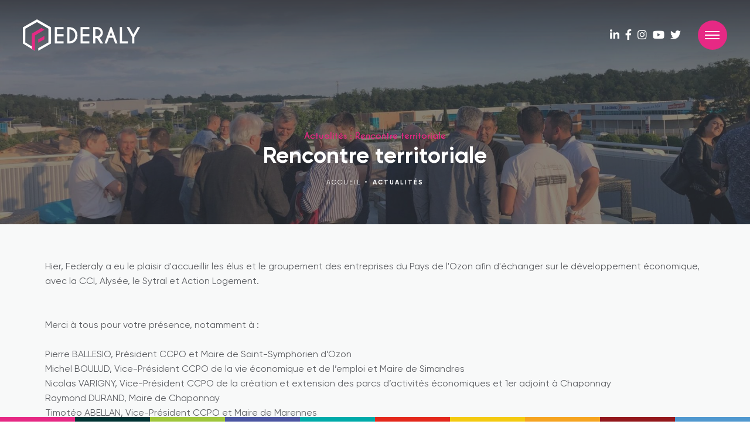

--- FILE ---
content_type: text/html; charset=UTF-8
request_url: https://www.federaly.fr/fr/article/135/rencontre-territoriale
body_size: 25177
content:
<!DOCTYPE html>
<html lang="fr" data-page="article_show">
<head>
            <script src="https://cmp.osano.com/gHc5TdxCB2rNG/4dbb0d64-44b0-4f8f-837c-3d7e6f7bb5e1/osano.js"></script>
        <meta charset="UTF-8">
    <link rel="stylesheet" href="https://unpkg.com/leaflet@1.9.4/dist/leaflet.css" integrity="sha256-p4NxAoJBhIIN+hmNHrzRCf9tD/miZyoHS5obTRR9BMY=" crossorigin="" />
    <script src="https://unpkg.com/leaflet@1.9.4/dist/leaflet.js" integrity="sha256-20nQCchB9co0qIjJZRGuk2/Z9VM+kNiyxNV1lvTlZBo=" crossorigin=""></script>

                        <title>Federaly • Actualités : Rencontre territoriale</title><meta property="og:title" content="Federaly • Actualités : Rencontre territoriale" /><meta property="og:type" content="article" /><meta property="article:published_time" content="2023-05-26"><meta property="article:modified_time" content="2023-05-26"><meta property="og:url" content="https://www.federaly.fr/fr/article/135/rencontre-territoriale" /><meta property="og:image" content="https://www.federaly.fr/home/uploads/Rencontre_territoriale_CCPO_FEDERALY_ALYSEE_CCI_SYTRAL_PAYS_OZON__3_.jpg" />
                        <meta name="viewport" content="width=device-width,initial-scale=1,maximum-scale=5">
<meta name="msapplication-TileColor" content="#e62984">
<meta name="msapplication-TileImage" href="/img/favicon_federaly-groupe.png">
<link rel="icon" type="image/png" href="/img/favicon_federaly-groupe.png">
<meta name="theme-color" content="#e62984">
<link rel="stylesheet" href="https://use.typekit.net/jak7znj.css">
<link rel="stylesheet" href="/css/front/app.css?v=1768620245">
<style>
	*{scrollbar-color:#e62984 #3b3c43;scrollbar-width:thin;}    
	*::-webkit-scrollbar{width:3px;background-color:#3b3c43;}
	*::-webkit-scrollbar-thumb{background-color:#e62984;}

	*::-moz-selection{background-color:#e62984;color:#fff;}
	*::selection{background-color:#e62984;color:#fff;}

	#ch .bgc:before{background:linear-gradient(to right, #e62984, transparent);}
	#ch .bgl:before{background:linear-gradient(to left, #e62984, transparent);}

	.mapc .cont{border-bottom-color:#e62984;}

	.bn, [data-mail]:hover, a:hover,
	#f ul a:hover, #f .el i:not(.fa-at), #f .el [data-mail]:before,
	.ck input:checked + label, #p [class*="cnt-"] [class^="h"]:before,
	#p .p ul > li:before, #p ol > li:before, .ck label:hover, #not h3, #t .ct h1
		{color:#e62984;}

	#ch, .bn:before, .leaflet-bar a:hover, #cok,
	#h .m ul a:after, .ck input:checked + label:before, .gallery-window button,
	.cn-crd, #h .bnv, .sul:after, .frm .fd:after, .frm .fd.sel option:hover, #not h3:before,
	#not > div.plus, .mapc .cont .addr, #t + #ch, #s2 .cont
		{background-color:#e62984;}

	#s2 .cont .bottom
	{color:#e62984;background-color:#fff;}

	#app:not(.federaly-groupe) #t + #ch
		{background:#e62984;}

	.bn, .bn:hover, .tab a
		{border-color:#e62984;}

	@media screen and (max-width:1325px){
		#h .m ul li a:hover{color:#e62984;}
	}

	#not li:before{background-image:url(/img/favicon_federaly-groupe.png);}
</style>
                <script type="text/javascript">
        if (sessionStorage.getItem('cookies-no') == null) {
            var _paq = window._paq || [];
            _paq.push(['trackPageView']);
            _paq.push(['enableLinkTracking']);
            (function () {
                var u = "//stats.point-web.fr/";
                _paq.push(['setTrackerUrl', u + 'matomo.php']);
                _paq.push(['setSiteId', '668']);
                var d = document, g = d.createElement('script'), s = d.getElementsByTagName('script')[0];
                g.type = 'text/javascript';
                g.async = true;
                g.defer = true;
                g.src = u + 'matomo.js';
                s.parentNode.insertBefore(g, s);
            })();
        }
    </script>
    <script async src="https://www.googletagmanager.com/gtag/js?id=G-QNLDHMCPM1"></script>
    <script>
        if (sessionStorage.getItem('cookies-no') == null) {
            window.dataLayer = window.dataLayer || [];

            function gtag() {
                dataLayer.push(arguments);
            }

            gtag('js', new Date());
            gtag('config', 'G-QNLDHMCPM1');
        }
    </script>
    
                                                </head>
<body>
    <header id="h">
        <div class="l">
            <div class="lg">
                <ul>
                                    <li class=act><a href="/fr/" title="Federaly"><img src="/img/logo/federaly-groupe.svg?v=3" alt="Federaly"></a></li>
    
                </ul>
            </div>
        </div>
        <div class="m">
            <nav>
                <ul>
                                    <li >        <a href="/fr/federaly" title="Federaly" aria-label="Federaly">Federaly</a>
    </li>
                                                            <li >        <a href="/fr/metiers" title="Métiers" aria-label="Métiers">Métiers</a>
    </li>
                                                                <li >        <a href="/fr/chantiers" title="Chantiers" aria-label="Chantiers">Chantiers</a>
    </li>
    
                                                                                <li >        <a href="/fr/realisations" title="Réalisations" aria-label="Réalisations">Réalisations</a>
    </li>
    
                                                        <li >        <a href="/fr/article" title="Actualités" aria-label="Actualités">Actualités</a>
    </li>
    
                                    <li >        <a href="/fr/partenariats" title="Partenariats" aria-label="Partenariats">Partenariats</a>
    </li>
                                        <li >        <a href="/fr/recrutement" title="Recrutement" aria-label="Recrutement">Recrutement</a>
    </li>
                                        <li >        <a href="/fr/contact" title="Contact" aria-label="Contact">Contact</a>
    </li>
    
                                    <li >        <a href="/fr/sav" title="SAV" aria-label="SAV">SAV</a>
    </li>
    
                                    </ul>
            </nav>
        </div>
        <div class="r">
            <ul>
                                    <li><a href="https://www.linkedin.com/company/federalygroupe/" title="En savoir plus" target="_blank" rel="external"><i class="fab fa-linkedin"></i></a></li>                                    <li><a href="https://www.facebook.com/FederalyGroupe/" title="En savoir plus" target="_blank" rel="external"><i class="fab fa-fb"></i></a></li>                                    <li><a href="https://www.instagram.com/federaly_groupe/" title="En savoir plus" target="_blank" rel="external"><i class="fab fa-instagram"></i></a></li>                                    <li><a href="https://www.youtube.com/channel/UCYkOlwm6rya8kkWqbkGDmDQ" title="En savoir plus" target="_blank" rel="external"><i class="fab fa-youtube"></i></a></li>                                    <li><a href="https://twitter.com/FederalyG" title="En savoir plus" target="_blank" rel="external"><i class="fab fa-tw"></i></a></li>            </ul>
            <div class="bnv" data-nav>
                <span></span>
                <span></span>
                <span></span>
            </div>
        </div>
    </header>
<div class="pin_contact_btn">
                                                                            <a href=/fr/contact aria-label="Nous contacter" title="Nous contacter" class="bn small">
                            <span>Nous contacter</span>
                            <i class="fa fa-envelope"></i>
                            </a>
            
</div>
<div id="app" class="federaly-groupe">
                                    <div id="t">
            <div class="ct">
                                            <h1 title="Actualités : Rencontre territoriale">Actualités : Rencontre territoriale</h1>
    
                                <h2  title="Federaly | Rencontre territoriale">Rencontre territoriale</h2>
                                <nav id="bc" aria-label="breadcrumb">
            <ol>
                                <li >        <a href="/fr/" title="Accueil" aria-label="Accueil">Accueil</a>
    </li>
    
                                                                            <li >        <a href="/fr/article" title="Actualités" aria-label="Actualités">Actualités</a>
    </li>
    
                                                </ol>
        </nav>
    
            </div>
            <div class="bg prx " data-bg="https://www.federaly.fr/media/cache/title/uploads/Rencontre_territoriale_CCPO_FEDERALY_ALYSEE_CCI_SYTRAL_PAYS_OZON__3_.jpg?v=1" data-speed-y="10"></div>
        </div>
    
        <div id="p">
            <div class="ct">
                <div class="p" data-locale="fr" data-bloc="paragraph" data-bloc-position="0-1685103167063" data-input="content:fr"><p>Hier, Federaly a eu le plaisir d'accueillir les élus et le groupement des entreprises du Pays de l'Ozon afin d'échanger sur le développement économique, avec la CCI, Alysée, le Sytral et Action Logement.<br><br><br>Merci à tous pour votre présence, notamment à :<br><br>Pierre BALLESIO, Président CCPO et Maire de Saint-Symphorien d’Ozon <br>Michel BOULUD, Vice-Président CCPO de la vie économique et de l’emploi et Maire de Simandres<br>Nicolas VARIGNY, Vice-Président CCPO de la création et extension des parcs d’activités économiques et 1er adjoint à Chaponnay<br>Raymond DURAND, Maire de Chaponnay<br>Timotéo ABELLAN, Vice-Président CCPO et Maire de Marennes<br>Laurent MAUDUY, Président du groupement des entreprises de Chaponnay et ALYSEE<br>Lionel DEJOB, Président du groupement des entreprises du Pays de l’Ozon<br>Myriam BENCHARAA, élue CCI et Présidente de la Délégation de Lyon.<br></p></div><div class="grid" data-tags="" data-locale="fr" data-bloc="imgs" data-bloc-position="0-1685103434651" data-input="pictures" style="height: 1017px;"><figure data-index="0" style="width: 658px; left: 0px; top: 0px;" class="show"><img src="/uploads/Rencontre_territoriale_CCPO_FEDERALY_ALYSEE_CCI_SYTRAL_PAYS_OZON__3_.jpg" alt=""><figcaption></figcaption></figure><figure data-index="1" style="width: 658px; left: 678px; top: 0px;" class="show"><img src="/uploads/Rencontre_territoriale_CCPO_FEDERALY_ALYSEE_CCI_SYTRAL_PAYS_OZON__1_.jpg" alt=""><figcaption></figcaption></figure><figure data-index="2" style="width: 658px; left: 678px; top: 395.133px;" class="show"><img src="/uploads/Rencontre_territoriale_CCPO_FEDERALY_ALYSEE_CCI_SYTRAL_PAYS_OZON__2_.jpg" alt=""><figcaption></figcaption></figure><figure data-index="3" style="width: 658px; left: 0px; top: 518.5px;" class="show"><img src="/uploads/Rencontre_territoriale_CCPO_FEDERALY_ALYSEE_CCI_SYTRAL_PAYS_OZON__4_.jpg" alt=""><figcaption></figcaption></figure></div>
                <div class="date">        <time datetime="2023-05-26T14:18:41+00:00" pubdate="pubdate" title="Publié le 26/05/2023"><span>26 Mai 2023</span></time>
    </div>
                                    <hr>
                    <div class="plus-art">
                        <h5 class="h5">Vous aimerez aussi...</h5>
                        <ul>
                                                                                    <li data-link>
                    <picture><img loading='lazy' src='/media/generate/180x110/Stand-3-e1570544872232.jpg' alt='SALON | Congrès HLM 2019 à Paris'></picture>
    
            <div class="txt">
                        <a href="/fr/article/3/salon-congres-hlm-2019-a-paris" title="SALON | Congrès HLM 2019 à Paris" aria-label="SALON | Congrès HLM 2019 à Paris">SALON | Congrès HLM 2019 à Paris</a>
    
                        <time datetime="2019-10-08T15:28:00+00:00" pubdate="pubdate" title="Publié le 08/10/2019"><span>08 Octobre 2019</span></time>
    
            </div>
        </li>
    
                                                                                    <li data-link>
                    <picture><img loading='lazy' src='/media/generate/180x110/On-est-dans-la-presse-les-affiches-Publication-e1570545020586.jpg' alt='PRESSE | Notre Entreprise Générale dans "Les Affiches"'></picture>
    
            <div class="txt">
                        <a href="/fr/article/4/presse-notre-entreprise-generale-dans-les-affiches" title="PRESSE | Notre Entreprise Générale dans &quot;Les Affiches&quot;" aria-label="PRESSE | Notre Entreprise Générale dans &quot;Les Affiches&quot;">PRESSE | Notre Entreprise Générale dans "Les Affiches"</a>
    
                        <time datetime="2019-10-08T15:30:00+00:00" pubdate="pubdate" title="Publié le 08/10/2019"><span>08 Octobre 2019</span></time>
    
            </div>
        </li>
    
                                                                                    <li data-link>
                    <picture><img loading='lazy' src='/media/generate/180x110/1600-1202-LOGO.png' alt='ACTU | Nouveau siège'></picture>
    
            <div class="txt">
                        <a href="/fr/article/5/actu-nouveau-siege" title="ACTU | Nouveau siège" aria-label="ACTU | Nouveau siège">ACTU | Nouveau siège</a>
    
                        <time datetime="2019-10-28T14:42:00+00:00" pubdate="pubdate" title="Publié le 28/10/2019"><span>28 Octobre 2019</span></time>
    
            </div>
        </li>
    
                                                    </ul>
                    </div>
                                                                <hr>
        <div class="share">
            <h5 class="h5">Partager cette actualité</h5>
            <div class="cts">
                <ul>
                            <li><a href="https://www.facebook.com/sharer.php?u=https://www.federaly.fr/fr/article/135/rencontre-territoriale" rel="external" target="blank" title="Partager sur Facebook" aria-label="Partager sur Facebook" class="bn cube"><i class="fab fa-fb"></i></a></li>
    
                            <li><a href="https://twitter.com/intent/tweet?url=https://www.federaly.fr/fr/article/135/rencontre-territoriale" rel="external" target="blank" title="Tweeter" aria-label="Tweeter" class="bn cube"><i class="fab fa-tw"></i></a></li>
    
                            <li><a href="https://www.linkedin.com/shareArticle?mini=true&amp;url=https://www.federaly.fr/fr/article/135/rencontre-territoriale" rel="external" target="blank" title="Partager sur Linkedin" aria-label="Partager sur Linkedin" class="bn cube"><i class="fab fa-linkedin"></i></a></li>
    
                </ul>
                                    <div class="right">
                                                                                                <a href=/fr/contact aria-label="Nous contacter" title="Nous contacter" class="bn small">
                            <span>Nous contacter</span>
                            <i class="fa fa-envelope"></i>
                            </a>
            
                    </div>
                            </div>
        </div>
    
            </div>
        </div>
                <footer id="f">
        <div class="t">
            <div class="ct">
                <div class="tc">
                    <ul>
                        <li class="til">Navigation</li>
                                        <li >        <a href="/fr/" title="Accueil" aria-label="Accueil">Accueil</a>
    </li>
    
                                                                <li >        <a href="/fr/metiers" title="Métiers" aria-label="Métiers">Métiers</a>
    </li>
                                            <li >        <a href="/fr/chantiers" title="Chantiers" aria-label="Chantiers">Chantiers</a>
    </li>
    
                                        <li >        <a href="/fr/realisations" title="Réalisations" aria-label="Réalisations">Réalisations</a>
    </li>
    
                                        <li >        <a href="/fr/article" title="Actualités" aria-label="Actualités">Actualités</a>
    </li>
    
                                        <li >        <a href="/fr/partenariats" title="Partenariats" aria-label="Partenariats">Partenariats</a>
    </li>
                        </ul>
                    <ul>
                        <li class="til">A propos</li>
                                        <li >        <a href="/fr/contact" title="Contact" aria-label="Contact">Contact</a>
    </li>
    
                                        <li >        <a href="/fr/recrutement" title="Recrutement" aria-label="Recrutement">Recrutement</a>
    </li>
                                            <li >        <a href="/fr/sav" title="SAV" aria-label="SAV">SAV</a>
    </li>
                                            <li >        <a href="/fr/legal" title="Mentions légales" aria-label="Mentions légales">Mentions légales</a>
    </li>
    
                                        <li >        <a href="/fr/rgpd" title="Protection des données" aria-label="Protection des données">Protection des données</a>
    </li>
    
                                        <li >        <a href="/fr/cookies" title="Utilisations des cookies" aria-label="Utilisations des cookies">Utilisations des cookies</a>
    </li>
    
                                        <li >        <a href="/fr/sitemap" title="Plan du site" aria-label="Plan du site">Plan du site</a>
    </li>
    
                    </ul>
                    <div class="slt">
                        <div class="til">Explorez le groupe</div>
                        <div class="blc">
                                                                                                <div class="list-s">
                                        <ul>
                                                                                            <li class="act"><a href="http://www.federaly.fr" title="Federaly" class="bg_h_federaly-groupe c_federaly-groupe">Federaly</a></li>
                                                                                            <li class=""><a href="http://www.federalyrenovation.fr" title="Federaly Rénovation" class="bg_h_federaly-renovation c_federaly-renovation">Federaly Rénovation</a></li>
                                                                                            <li class=""><a href="http://www.federalylogement.fr" title="Federaly Logement" class="bg_h_federaly-logement c_federaly-logement">Federaly Logement</a></li>
                                                                                            <li class=""><a href="http://www.federalytertiaireindustriel.fr" title="Federaly Tertiaire/Industriel" class="bg_h_federaly-tertiaire-industriel c_federaly-tertiaire-industriel">Federaly Tertiaire/Industriel</a></li>
                                                                                            <li class=""><a href="http://www.federalyconstruction.fr" title="Federaly Construction" class="bg_h_federaly-construction c_federaly-construction">Federaly Construction</a></li>
                                                                                            <li class=""><a href="http://www.moneron1977.fr" title="Moneron" class="bg_h_moneron c_moneron">Moneron</a></li>
                                                                                            <li class=""><a href="http://www.federalyecoconcept.fr" title="Ecoconcept" class="bg_h_ecoconcept c_ecoconcept">Ecoconcept</a></li>
                                                                                            <li class=""><a href="http://www.cab-design.fr" title="CAB Design" class="bg_h_cab-design c_cab-design">CAB Design</a></li>
                                                                                            <li class=""><a href="http://www.evally-promotion.fr" title="Evally Promotion" class="bg_h_evally-promotion c_evally-promotion">Evally Promotion</a></li>
                                                                                            <li class=""><a href="http://www.modeom.fr" title="CAP Trading" class="bg_h_cap-trading c_cap-trading">CAP Trading</a></li>
                                                                                    </ul>
                                    </div>
                                                                                    </div>
                    </div>
                </div>
                <div class="bc">
                    <div class="l">
                        <span class="el">        <a href="tel:0478519193" title="Appeler ce numéro" aria-label="Appeler ce numéro"><i class="fa fa-phone"></i> 04 78 51 91 93</a>
    </span>                                                <span class="el">        <a href="https://goo.gl/maps/zpkYVJJk4rqgXfPJ7" rel="external" target="_blank" title="Ouvrir dans Google Maps"><i class="fa fa-map-marker"></i> 90, avenue Marius Berliet 69970 CHAPONNAY</a>
    </span>                                                <span class="el">                <span data-mail="contact" data-domain="federaly.fr"></span>
    </span>                    </div>
                    <div class="r">
                        <strong>Federaly © 2020-2026</strong>. Tous droits réservés. Site conçu par <a href="https://www.point-web.fr/" title="Agence web Lyon | sercopointweb" rel="external" target="_blank">l'agence web sercopointweb</a>.

                    </div>
                </div>
            </div>
        </div>
        <div class="b">
            <div class="ct">
                <div class="bb">
                    <img src="/img/logo/federaly-groupe-color.svg" alt="Federaly">
                    <div class="r">
                        <button class="bn cube" data-scroll="up"><i class="fa fa-long-arrow-up"></i></button>
                    </div>
                </div>
            </div>
        </div>
    </footer>
</div>
            <div id="si" class="sis">
            <ul>
                                                            <li><a href="https://www.federaly.fr" title="Federaly" class="bg_federaly-groupe"><img src="/img/logo/federaly-groupe_white.svg" alt="Federaly"></a></li>
    
                                                            <li><a href="https://www.federalyrenovation.fr" title="Federaly Rénovation" class="bg_federaly-renovation"><img src="/img/logo/federaly-renovation_white.svg" alt="Federaly Rénovation"></a></li>
    
                                                            <li><a href="https://www.federalylogement.fr" title="Federaly Logement" class="bg_federaly-logement"><img src="/img/logo/federaly-logement_white.svg" alt="Federaly Logement"></a></li>
    
                                                            <li><a href="https://www.federalytertiaireindustriel.fr" title="Federaly Tertiaire/Industriel" class="bg_federaly-tertiaire-industriel"><img src="/img/logo/federaly-tertiaire-industriel_white.svg" alt="Federaly Tertiaire/Industriel"></a></li>
    
                                                            <li><a href="https://www.federalyconstruction.fr" title="Federaly Construction" class="bg_federaly-construction"><img src="/img/logo/federaly-construction_white.svg" alt="Federaly Construction"></a></li>
    
                                                            <li><a href="https://www.moneron1977.fr" title="Moneron" class="bg_moneron"><img src="/img/logo/moneron_white.svg" alt="Moneron"></a></li>
    
                                                            <li><a href="https://www.federalyecoconcept.fr" title="Ecoconcept" class="bg_ecoconcept"><img src="/img/logo/ecoconcept_white.svg" alt="Ecoconcept"></a></li>
    
                                                            <li><a href="https://www.cab-design.fr" title="CAB Design" class="bg_cab-design"><img src="/img/logo/cab-design_white.svg" alt="CAB Design"></a></li>
    
                                                            <li><a href="https://www.evally-promotion.fr" title="Evally Promotion" class="bg_evally-promotion"><img src="/img/logo/evally-promotion_white.svg" alt="Evally Promotion"></a></li>
    
                                                            <li><a href="https://www.modeom.fr" title="CAP Trading" class="bg_cap-trading"><img src="/img/logo/cap-trading_white.svg" alt="CAP Trading"></a></li>
    
                            </ul>
        </div>
           <div id="cok">
    <div class="cokc">
        <i class="fa fa-cookie"></i>
        <p><strong>Ce site utilise des cookies pour vous offrir le meilleur service.</strong> Vous pouvez cependant choisir de ne pas les utiliser en validant votre choix ci-dessous. Pour en savoir plus sur l'utilisation de cookies sur ce site, vous pouvez <a href="/fr/cookies" title="En savoir plus">cliquer ici</a>.</p>
    </div>
    <div class="cokb">
        <button title="Non merci !" data-ck-close="no"><small>Non merci !</small></button>
        <button title="J&#039;ai compris !" data-ck-close="yes">J&#039;ai compris !</button>
    </div>
</div>
<div data-push></div><script src="/js/front/vendor.js?v=2"></script>
<script src="/js/front/app.js?v=2"></script>
</body>
</html>

--- FILE ---
content_type: image/svg+xml
request_url: https://www.federaly.fr/img/logo/federaly-groupe-color.svg
body_size: 1901
content:
<?xml version="1.0" encoding="utf-8"?>
<!-- Generator: Adobe Illustrator 24.3.0, SVG Export Plug-In . SVG Version: 6.00 Build 0)  -->
<svg version="1.1" id="Calque_1" xmlns="http://www.w3.org/2000/svg" xmlns:xlink="http://www.w3.org/1999/xlink" x="0px" y="0px"
	 viewBox="0 0 164.2 43.7" style="enable-background:new 0 0 164.2 43.7;" xml:space="preserve">
<style type="text/css">
	.st0{fill:#3A3C42;}
	.st1{fill:#E52A83;}
</style>
<polygon class="st0" points="16.9,43.7 0,33.6 0,11.1 19.7,0 39.5,11.1 39.5,33.5 21.6,43.7 21.6,40 35.7,31.9 35.7,13.1 19.7,3.9 
	3.5,13.1 3.4,31.9 12.6,37.4 "/>
<polygon class="st1" points="21.5,27.9 21.5,32.5 30.2,27.7 30.2,23.1 "/>
<polygon class="st0" points="44.7,34 57.1,34 57.1,30.9 47.8,30.9 47.8,24.1 57.1,24.1 57.1,21 47.8,21 47.8,14.2 57.1,14.2 
	57.1,11.2 44.7,11.2 "/>
<path class="st0" d="M64.3,11.2h-2.1V34h2.2l0.1,0c3.7,0,6.6-1.1,8.6-3.1c2.3-2.3,3.4-5,3.4-8.3c0-3.2-1.1-6-3.4-8.3
	C71,12.2,68,11.2,64.3,11.2 M73.3,22.6c0,2.4-0.8,4.4-2.5,6.1c-1.3,1.3-3.2,2.1-5.6,2.2V14.3c2.4,0.1,4.3,0.9,5.6,2.2
	C72.5,18.2,73.3,20.2,73.3,22.6"/>
<polygon class="st0" points="80.7,34 93.1,34 93.1,30.9 83.8,30.9 83.8,24.1 93.1,24.1 93.1,21 83.8,21 83.8,14.2 93.1,14.2 
	93.1,11.2 80.7,11.2 "/>
<path class="st0" d="M109.8,24.4c1.5-1.5,2.3-3.4,2.3-5.5c0-2.1-0.8-4-2.3-5.5c-1.3-1.3-2.8-2-4.7-2.3l-6.5,0V34h3.1v-7.3h2.4
	l4.4,6.8l0.3,0.4h3.7l-5.1-7.9C108.3,25.7,109.1,25.2,109.8,24.4 M109,18.9c0,1.3-0.5,2.4-1.4,3.3c-0.9,0.9-2,1.4-3.3,1.4h-2.6v-9.4
	h2.6c1.3,0,2.4,0.4,3.3,1.4C108.6,16.5,109,17.6,109,18.9"/>
<polygon class="st0" points="139,11.2 135.9,11.2 135.9,34 147.1,34 147.1,30.9 139,30.9 "/>
<polygon class="st0" points="164.2,11.2 160.7,11.2 154.8,21.4 149.2,11.6 148.9,11.2 145.4,11.2 153.2,24.8 153.2,34 156.3,34 
	156.3,24.9 163.4,12.6 "/>
<path class="st0" d="M124.4,11.2h-1.7l-7.8,21.5l-0.5,1.3h3.3l2.9-8h5.9l2.7,7.4l0.2,0.6h3.3l-8.2-22.5L124.4,11.2z M125.4,22.9
	h-3.7l1.8-5L125.4,22.9z"/>
<polygon class="st1" points="26,11.9 12.6,19.8 12.6,41.1 16.9,43.7 16.9,22.4 30.2,14.4 "/>
</svg>


--- FILE ---
content_type: image/svg+xml
request_url: https://www.federaly.fr/img/logo/federaly-tertiaire-industriel_white.svg
body_size: 5390
content:
<?xml version="1.0" encoding="utf-8"?>
<!-- Generator: Adobe Illustrator 24.3.0, SVG Export Plug-In . SVG Version: 6.00 Build 0)  -->
<svg version="1.1" id="Calque_1" xmlns="http://www.w3.org/2000/svg" xmlns:xlink="http://www.w3.org/1999/xlink" x="0px" y="0px"
	 viewBox="0 0 437.5 119.5" style="enable-background:new 0 0 437.5 119.5;" xml:space="preserve">
<style type="text/css">
	.st0{fill:#FFFFFF;}
</style>
<g>
	<g>
		<g>
			<polygon class="st0" points="45.1,116.5 0,89.5 0,29.7 52.6,0 105.2,29.7 105.2,89.2 57.5,116.5 57.5,106.5 95.2,85.1 95.2,34.9 
				52.6,10.4 9.3,34.9 9,85.1 33.6,99.8 			"/>
		</g>
		<g>
			<polygon class="st0" points="57.3,74.3 57.3,86.5 80.4,73.8 80.4,61.5 			"/>
		</g>
		<g>
			<polygon class="st0" points="69.3,31.8 33.6,52.9 33.6,109.6 45.1,116.5 45.1,59.7 80.5,38.4 			"/>
		</g>
	</g>
	<g>
		<g>
			<polygon class="st0" points="119.2,89.5 152.2,89.5 152.2,81.3 127.4,81.3 127.4,63.2 152.2,63.2 152.2,55 127.4,55 127.4,36.9 
				152.2,36.9 152.2,28.7 119.2,28.7 			"/>
		</g>
		<g>
			<path class="st0" d="M171.2,28.7h-5.7v60.8h5.8l0.3-0.1c9.8,0,17.5-2.8,23-8.3c6-6,9.1-13.4,9.1-22c0-8.5-3.1-15.9-9.1-22
				C189.1,31.6,181.2,28.8,171.2,28.7z M195.4,59.1c0,6.3-2.2,11.7-6.7,16.1c-3.5,3.5-8.6,5.5-15,5.9v-44c6.4,0.4,11.4,2.3,15,5.8
				C193.2,47.4,195.4,52.8,195.4,59.1z"/>
		</g>
		<g>
			<polygon class="st0" points="215.1,89.5 248.1,89.5 248.1,81.3 223.3,81.3 223.3,63.2 248.1,63.2 248.1,55 223.3,55 223.3,36.9 
				248.1,36.9 248.1,28.7 215.1,28.7 			"/>
		</g>
		<g>
			<path class="st0" d="M292.6,64.1c4-4,6.1-9,6.1-14.7s-2-10.6-6.1-14.7c-3.4-3.4-7.6-5.4-12.5-6h-17.3v60.8h8.2V70.1h6.5
				l11.7,18.2l0.8,1.2h9.9l-13.6-21C288.5,67.5,290.7,66,292.6,64.1z M290.4,49.4c0,3.5-1.2,6.4-3.7,8.8c-2.5,2.5-5.3,3.7-8.8,3.7
				H271v-25h6.9c3.5,0,6.3,1.2,8.8,3.7C289.2,43,290.4,45.9,290.4,49.4z"/>
		</g>
		<g>
			<polygon class="st0" points="370.4,28.7 362.1,28.7 362.1,89.5 391.9,89.5 391.9,81.3 370.4,81.3 			"/>
		</g>
		<g>
			<polygon class="st0" points="437.5,28.7 428,28.7 412.3,55.8 397.4,29.9 396.7,28.7 387.2,28.7 408.2,65 408.2,89.5 416.4,89.5 
				416.4,65.2 435.3,32.5 			"/>
		</g>
		<g>
			<path class="st0" d="M331.4,28.7h-4.5L306,86.1l-1.3,3.4h8.8l7.8-21.3H337l7.2,19.7l0.6,1.7h8.7l-21.8-59.9L331.4,28.7z
				 M334,59.9h-9.7l4.9-13.4L334,59.9z"/>
		</g>
	</g>
	<g>
		<path class="st0" d="M124,100.8v18.4h-1.1v-18.4H118v-1.1h11v1.1H124z"/>
		<path class="st0" d="M141.1,99.7v1.1h-8.7v8.1h8.7v1.1h-8.7v8.1h8.7v1.1h-9.8V99.7H141.1z"/>
		<path class="st0" d="M149.2,112.5c-0.1,0-0.2,0-0.3,0h-3.3v6.8h-1.1V99.7h5.1c1.5,0.2,2.8,0.8,3.8,1.9c1.2,1.2,1.9,2.7,1.9,4.5
			s-0.6,3.3-1.9,4.5c-0.9,0.9-1.9,1.4-3,1.7l4.5,6.9h-1.4L149.2,112.5z M145.6,100.8v10.5h3.3c1.4,0,2.7-0.5,3.7-1.5
			s1.5-2.3,1.5-3.7c0-1.5-0.5-2.7-1.5-3.7s-2.3-1.5-3.7-1.5h-3.3V100.8z"/>
		<path class="st0" d="M162.8,100.8v18.4h-1.1v-18.4h-4.9v-1.1h11v1.1H162.8z"/>
		<path class="st0" d="M171.5,99.7v19.5h-1.1V99.7H171.5z"/>
		<path class="st0" d="M184.9,111.8h-6.8l-2.7,7.5h-1.2l7.3-20l7.3,20h-1.2L184.9,111.8z M184.5,110.7l-3-8.2l-3,8.2H184.5z"/>
		<path class="st0" d="M192.5,99.7v19.5h-1.1V99.7H192.5z"/>
		<path class="st0" d="M201.2,112.5c-0.1,0-0.2,0-0.3,0h-3.3v6.8h-1.1V99.7h5.1c1.5,0.2,2.8,0.8,3.8,1.9c1.2,1.2,1.9,2.7,1.9,4.5
			s-0.6,3.3-1.9,4.5c-0.9,0.9-1.9,1.4-3,1.7l4.5,6.9h-1.4L201.2,112.5z M197.5,100.8v10.5h3.3c1.4,0,2.7-0.5,3.7-1.5
			s1.5-2.3,1.5-3.7c0-1.5-0.5-2.7-1.5-3.7s-2.3-1.5-3.7-1.5h-3.3V100.8z"/>
		<path class="st0" d="M219.5,99.7v1.1h-8.7v8.1h8.7v1.1h-8.7v8.1h8.7v1.1h-9.8V99.7H219.5z"/>
		<path class="st0" d="M237.9,99.7h1.3l-8.9,19.5h-1.2L237.9,99.7z"/>
		<path class="st0" d="M250.4,99.7v19.5h-1.1V99.7H250.4z"/>
		<path class="st0" d="M254.3,99.7h1.2l10,17.4V99.7h1.1v19.5h-1.1l-10.1-17.5v17.5h-1.1L254.3,99.7L254.3,99.7z"/>
		<path class="st0" d="M271.4,99.7L271.4,99.7c3.3,0,5.8,0.9,7.6,2.7c2,2,2.9,4.3,2.9,7.1c0,2.8-1,5.1-2.9,7.1
			c-1.8,1.8-4.3,2.7-7.5,2.7h-0.1l0,0h-1.1V99.7H271.4L271.4,99.7z M271.4,100.9v17.2h0.1c2.9,0,5.1-0.8,6.7-2.3
			c1.7-1.7,2.6-3.8,2.6-6.3c0-2.4-0.9-4.5-2.6-6.3C276.6,101.6,274.3,100.9,271.4,100.9L271.4,100.9z"/>
		<path class="st0" d="M296.5,99.7h1.1v14c-0.2,1.5-0.8,2.8-1.9,3.8c-1.2,1.2-2.7,1.9-4.5,1.9s-3.3-0.6-4.5-1.9s-1.9-2.7-1.9-4.5
			V99.7h1.1V113c0,1.4,0.5,2.7,1.5,3.7s2.3,1.5,3.7,1.5c1.5,0,2.7-0.5,3.7-1.5s1.5-2.3,1.5-3.7V99.7H296.5z"/>
		<path class="st0" d="M306.2,108.4c-1.4-0.5-2.5-1.1-3.3-1.9s-1.2-1.8-1.2-2.9s0.4-2.1,1.2-2.9c0.8-0.8,1.8-1.2,2.9-1.2
			s2.1,0.4,2.9,1.2c0.4,0.4,0.8,0.9,0.9,1.5l-1,0.4c-0.1-0.4-0.4-0.8-0.7-1.1c-0.6-0.6-1.3-0.9-2.1-0.9c-0.8,0-1.6,0.3-2.1,0.9
			c-0.6,0.6-0.9,1.3-0.9,2.2c0,0.8,0.3,1.6,0.9,2.1s1.3,1,2.3,1.5c1.6,0.5,2.9,1.3,3.9,2.4c1.1,1.1,1.7,2.5,1.7,4.1s-0.6,3-1.7,4.1
			s-2.5,1.7-4.1,1.7s-3-0.6-4.1-1.7c-0.9-0.9-1.4-2-1.6-3.1l1-0.4c0.1,1.1,0.6,2,1.4,2.8c0.9,0.9,2,1.4,3.3,1.4s2.4-0.5,3.3-1.4
			s1.4-2,1.4-3.3s-0.5-2.4-1.4-3.3C308.3,109.6,307.4,108.9,306.2,108.4z"/>
		<path class="st0" d="M318.9,100.8v18.4h-1.1v-18.4h-4.9v-1.1h11v1.1H318.9z"/>
		<path class="st0" d="M331,112.5c-0.1,0-0.2,0-0.3,0h-3.3v6.8h-1.1V99.7h5.1c1.5,0.2,2.8,0.8,3.8,1.9c1.2,1.2,1.9,2.7,1.9,4.5
			s-0.6,3.3-1.9,4.5c-0.9,0.9-1.9,1.4-3,1.7l4.5,6.9h-1.4L331,112.5z M327.3,100.8v10.5h3.3c1.4,0,2.7-0.5,3.7-1.5s1.5-2.3,1.5-3.7
			c0-1.5-0.5-2.7-1.5-3.7s-2.3-1.5-3.7-1.5h-3.3V100.8z"/>
		<path class="st0" d="M340.9,99.7v19.5h-1.1V99.7H340.9z"/>
		<path class="st0" d="M354.6,99.7v1.1h-8.7v8.1h8.7v1.1h-8.7v8.1h8.7v1.1h-9.8V99.7H354.6z"/>
		<path class="st0" d="M357.9,119.2V99.7h1.1v18.4h7.6v1.1H357.9z"/>
	</g>
</g>
</svg>


--- FILE ---
content_type: image/svg+xml
request_url: https://www.federaly.fr/img/logo/cab-design_white.svg
body_size: 10274
content:
<?xml version="1.0" encoding="utf-8"?>
<!-- Generator: Adobe Illustrator 24.3.0, SVG Export Plug-In . SVG Version: 6.00 Build 0)  -->
<svg version="1.1" id="Calque_1" xmlns="http://www.w3.org/2000/svg" xmlns:xlink="http://www.w3.org/1999/xlink" x="0px" y="0px"
	 viewBox="0 0 274.1 100.5" style="enable-background:new 0 0 274.1 100.5;" xml:space="preserve">
<style type="text/css">
	.st0{fill:#FFFFFF;}
	.st1{fill-rule:evenodd;clip-rule:evenodd;fill:#FFFFFF;}
</style>
<g>
	<g>
		<path class="st0" d="M36.8,83.9c-0.4,4.5-1.8,8.2-4.3,11.1c-2.9,3.7-7.4,5.5-13.4,5.5C7,100.2,0.6,94.1,0,82.3
			c0-8.9,4.3-13.6,12.9-13.9v6.5c-4.6,0.5-7,3.1-7.2,7.6c-0.1,3,1,5.5,3.4,7.5c2.2,2,5.3,3.1,9.6,3c3.7,0,6.7-1.1,9.1-3.2
			c0.8-0.8,1.5-1.7,2-2.5c0.5-0.9,1-2,1.5-3.4H36.8z"/>
		<path class="st0" d="M36.4,58.5v7.4l-35.8-14v-8.1l35.8-14v7.9l-8.2,3.1v9.8l-5.6-2v-5.7l-14.8,5V48L36.4,58.5z"/>
		<path class="st0" d="M15.1,25.1V15c0-1.6-0.2-3.2-0.8-4.6C14,9.7,13.5,9.2,13,8.8c-0.5-0.4-1.3-0.6-2.2-0.6
			c-1.1,0-1.9,0.2-2.5,0.6c-0.6,0.4-1.1,1-1.3,1.6c-0.3,0.7-0.5,1.4-0.6,2.2c0,0.8-0.1,1.7-0.1,2.5V25H0.6V12.6
			c0-1.2,0.1-2.5,0.3-3.8s0.7-2.5,1.3-3.7C2.9,3.9,3.8,2.9,5,2.2s2.8-1,4.8-1.1c2.1,0,3.9,0.7,5.3,1.9c1.4,1.3,2.3,3,2.7,5.2h0.1
			c0.2-2.5,1.1-4.5,2.6-5.9C21.9,0.8,23.8,0,26,0s4,0.4,5.4,1.3s2.4,1.9,3.1,3.3c0.7,1.3,1.2,2.7,1.4,4.1c0.3,1.5,0.4,2.8,0.4,3.9
			v12.5H15.1z M30.7,17.9v-3.4c0-0.9-0.1-1.8-0.2-2.6c-0.2-0.9-0.4-1.6-0.8-2.4c-0.7-1.6-2-2.4-4-2.4c-1.2,0-2.1,0.2-2.9,0.6
			c-0.7,0.4-1.2,1-1.6,1.7s-0.7,1.5-0.8,2.4c-0.1,0.9-0.1,1.8-0.1,2.7v3.4H30.7z"/>
	</g>
	<g>
		<path class="st0" d="M170.1,31.5h-18.6c-5,0-8.8,0.9-11.3,2.7c-2.6,1.8-3.8,4.3-3.8,7.4c0,2.1,0.5,3.8,1.4,5.1s2.1,2.3,3.5,3.1
			s3,1.3,4.8,1.5c1.8,0.3,3.6,0.4,5.4,0.4h5.1c2.1,0,4,0.4,5.6,1.2c1.7,0.8,3.1,1.9,4.2,3.1c1.2,1.3,2,2.7,2.7,4.4
			c0.6,1.6,0.9,3.2,0.9,4.8c0,1.8-0.3,3.6-1,5.2s-1.6,3.1-2.8,4.3c-1.2,1.3-2.6,2.2-4.3,2.9c-1.6,0.7-3.4,1.1-5.3,1.1h-5.1v-3.3h5.1
			c1.4,0,2.7-0.3,3.9-0.8s2.3-1.2,3.2-2.1s1.7-1.9,2.2-3.2c0.5-1.2,0.8-2.6,0.8-4.1c0-1.6-0.3-3-0.9-4.2c-0.6-1.2-1.4-2.3-2.3-3.2
			c-1-0.9-2-1.5-3.3-2c-1.2-0.5-2.4-0.7-3.6-0.7h-5.1c-1,0-2.2-0.1-3.5-0.1s-2.6-0.2-4-0.4s-2.7-0.6-4-1.2c-1.3-0.5-2.5-1.3-3.5-2.3
			s-1.9-2.3-2.5-3.8s-1-3.4-1-5.7c0-2.7,0.6-4.9,1.7-6.7c1.1-1.8,2.5-3.1,4.3-4.2c1.8-1,3.7-1.7,5.9-2.1s4.4-0.6,6.6-0.6h18.6
			L170.1,31.5L170.1,31.5z"/>
		<path class="st0" d="M178.4,78.6H175V28h3.4V78.6z"/>
		<path class="st0" d="M183.4,53.4c0-2.8,0.5-5.8,1.6-8.8s2.7-5.7,4.8-8.1s4.8-4.4,7.9-6c3.2-1.6,6.8-2.3,11-2.3v3.3
			c-2.7,0-5.3,0.6-8,1.8c-2.6,1.2-5,2.8-7.1,4.8s-3.8,4.3-5,7c-1.3,2.6-1.9,5.4-1.9,8.4c0,3.6,0.7,6.7,2,9.5c1.3,2.7,3.1,5,5.2,6.9
			c2.1,1.9,4.5,3.3,7.1,4.2c2.6,1,5.2,1.4,7.7,1.4h16.8v-22h3.3v22v3.3h-20.2c-1.3,0-2.9-0.2-4.7-0.5c-1.8-0.4-3.6-0.9-5.5-1.7
			c-1.9-0.8-3.7-1.8-5.5-3.1c-1.8-1.3-3.5-2.9-4.9-4.7c-1.4-1.9-2.6-4.1-3.4-6.6C183.8,59.5,183.4,56.6,183.4,53.4z"/>
		<path class="st0" d="M233.7,27.9h3.4l37,50.7h-1.4h-2.9l-32.7-44.9v44.9h-3.4V27.9z"/>
	</g>
	<rect x="270.7" y="42" class="st0" width="3.4" height="36.6"/>
	<path class="st1" d="M135.4,46.9c-0.1-2.8-0.5-5.6-1.1-8.3c-2.6-12.2-9-21.9-19.5-28.7c-5.5-3.6-11.5-6-17.9-7.4
		c-4.1-1-8.3-1.5-12.6-1.7c-0.2,0-0.3-0.1-0.5-0.1c-14.2,0-28.5,0-42.7,0c0,33.2,0,66.4,0,99.6c14,0,28.1,0,42.1,0
		c0.1,0,0.2-0.1,0.3-0.1c2.6-0.1,5.3-0.4,7.9-0.8c9.5-1.5,18.3-4.8,26-10.6c3.9-2.9,7.1-6.3,9.7-10.2H91.7h-3.4v-3.4V42h3.4v9.6
		h36.1V55H91.7v20.1h37.5c1.2-2.1,2.2-4.2,3.1-6.5c1.5-3.8,2.4-7.8,2.9-11.9c0.1-1.3,0.2-2.6,0.3-3.8c0-0.2,0.1-0.3,0.1-0.5
		c0-1.7,0-3.4,0-5.1C135.4,47.1,135.4,47,135.4,46.9z M128.7,31.5H88.3v-3.3h40.4L128.7,31.5L128.7,31.5z"/>
	<g>
		<path class="st0" d="M122.2,90.8L122.2,90.8c0-1.4,1.1-2.6,2.5-2.6c0.9,0,1.5,0.4,2,0.9l-0.5,0.5c-0.4-0.4-0.8-0.8-1.5-0.8
			c-1,0-1.8,0.9-1.8,1.9l0,0c0,1.1,0.8,1.9,1.8,1.9c0.6,0,1.1-0.3,1.5-0.7l0.5,0.4c-0.5,0.6-1.1,1-2,1
			C123.3,93.4,122.2,92.2,122.2,90.8z"/>
		<path class="st0" d="M127.9,91.4v-3.1h0.7v2.9c0,0.9,0.5,1.5,1.4,1.5c0.8,0,1.5-0.6,1.5-1.6v-2.9h0.7v5h-0.7v-0.9
			c-0.3,0.5-0.8,1-1.7,1C128.6,93.4,127.9,92.6,127.9,91.4z"/>
		<path class="st0" d="M133.9,86.4h0.8v0.8h-0.8V86.4z M133.9,88.3h0.7v5h-0.7V88.3z"/>
		<path class="st0" d="M135.9,92.6l0.4-0.5c0.5,0.4,1.1,0.6,1.7,0.6c0.6,0,1-0.3,1-0.8l0,0c0-0.5-0.6-0.7-1.2-0.9
			c-0.8-0.2-1.6-0.5-1.6-1.4l0,0c0-0.9,0.7-1.4,1.7-1.4c0.6,0,1.3,0.2,1.8,0.6l-0.3,0.6c-0.5-0.3-1-0.5-1.5-0.5c-0.6,0-1,0.3-1,0.7
			l0,0c0,0.5,0.6,0.7,1.3,0.9c0.8,0.2,1.6,0.5,1.6,1.4l0,0c0,0.9-0.8,1.5-1.8,1.5C137.3,93.4,136.5,93.1,135.9,92.6z"/>
		<path class="st0" d="M141.1,86.4h0.8v0.8h-0.8V86.4z M141.2,88.3h0.7v5h-0.7V88.3z"/>
		<path class="st0" d="M143.6,88.3h0.7v0.9c0.3-0.5,0.8-1,1.7-1c1.2,0,1.9,0.8,1.9,2v3.1h-0.7v-2.9c0-0.9-0.5-1.5-1.4-1.5
			c-0.8,0-1.5,0.6-1.5,1.6v2.9h-0.7V88.3z"/>
		<path class="st0" d="M149.2,90.8L149.2,90.8c0-1.5,1-2.6,2.4-2.6c1.5,0,2.3,1.2,2.3,2.6c0,0.1,0,0.2,0,0.2H150
			c0.1,1.1,0.9,1.7,1.7,1.7c0.7,0,1.2-0.3,1.6-0.7l0.5,0.4c-0.5,0.6-1.1,0.9-2,0.9C150.3,93.4,149.2,92.3,149.2,90.8z M153.1,90.5
			c-0.1-0.9-0.6-1.7-1.6-1.7c-0.9,0-1.5,0.7-1.6,1.7H153.1z"/>
		<path class="st0" d="M154.7,92.6l0.4-0.5c0.5,0.4,1.1,0.6,1.7,0.6c0.6,0,1-0.3,1-0.8l0,0c0-0.5-0.6-0.7-1.2-0.9
			c-0.8-0.2-1.6-0.5-1.6-1.4l0,0c0-0.9,0.7-1.4,1.7-1.4c0.6,0,1.3,0.2,1.8,0.6l-0.3,0.6c-0.5-0.3-1-0.5-1.5-0.5c-0.6,0-1,0.3-1,0.7
			l0,0c0,0.5,0.6,0.7,1.3,0.9c0.8,0.2,1.6,0.5,1.6,1.4l0,0c0,0.9-0.8,1.5-1.8,1.5C156.1,93.4,155.3,93.1,154.7,92.6z"/>
		<path class="st0" d="M163.1,85.6h0.6v8.9h-0.6V85.6z"/>
		<path class="st0" d="M168.1,91.8L168.1,91.8c0-1.1,0.9-1.6,2.1-1.6c0.6,0,1.1,0.1,1.5,0.2v-0.2c0-0.9-0.5-1.4-1.5-1.4
			c-0.6,0-1,0.2-1.5,0.4l-0.2-0.6c0.5-0.3,1.1-0.4,1.8-0.4s1.2,0.2,1.6,0.6c0.3,0.3,0.5,0.8,0.5,1.5v3.1h-0.7v-0.8
			c-0.3,0.5-0.9,0.9-1.8,0.9C169,93.4,168.1,92.9,168.1,91.8z M171.8,91.4V91c-0.4-0.1-0.9-0.2-1.5-0.2c-0.9,0-1.4,0.4-1.4,1l0,0
			c0,0.6,0.6,1,1.2,1C171,92.8,171.8,92.2,171.8,91.4z"/>
		<path class="st0" d="M174,88.3h0.7v0.8c0.3-0.5,0.8-0.9,1.6-0.9s1.3,0.4,1.6,1c0.4-0.6,0.9-1,1.7-1c1.1,0,1.8,0.8,1.8,2v3.1h-0.7
			v-2.9c0-1-0.5-1.5-1.3-1.5c-0.7,0-1.4,0.6-1.4,1.5v2.9h-0.7v-2.9c0-0.9-0.5-1.5-1.3-1.5s-1.4,0.7-1.4,1.6v2.9H174V88.3z"/>
		<path class="st0" d="M182.8,90.8L182.8,90.8c0-1.5,1-2.6,2.4-2.6c1.5,0,2.3,1.2,2.3,2.6c0,0.1,0,0.2,0,0.2h-3.9
			c0.1,1.1,0.9,1.7,1.7,1.7c0.7,0,1.2-0.3,1.6-0.7l0.5,0.4c-0.5,0.6-1.1,0.9-2,0.9C183.9,93.4,182.8,92.3,182.8,90.8z M186.7,90.5
			c-0.1-0.9-0.6-1.7-1.6-1.7c-0.9,0-1.5,0.7-1.6,1.7H186.7z M185.7,86.1l0.8,0.4l-1.1,1h-0.6L185.7,86.1z"/>
		<path class="st0" d="M188.7,88.3h0.7v0.9c0.3-0.5,0.8-1,1.7-1c1.2,0,1.9,0.8,1.9,2v3.1h-0.7v-2.9c0-0.9-0.5-1.5-1.4-1.5
			s-1.5,0.6-1.5,1.6v2.9h-0.7V88.3z"/>
		<path class="st0" d="M194.2,91.8L194.2,91.8c0-1.1,0.9-1.6,2.1-1.6c0.6,0,1.1,0.1,1.5,0.2v-0.2c0-0.9-0.5-1.4-1.5-1.4
			c-0.6,0-1,0.2-1.5,0.4l-0.2-0.6c0.5-0.3,1.1-0.4,1.8-0.4s1.2,0.2,1.6,0.6c0.3,0.3,0.5,0.8,0.5,1.5v3.1h-0.7v-0.8
			c-0.3,0.5-0.9,0.9-1.8,0.9C195.2,93.4,194.2,92.9,194.2,91.8z M197.9,91.4V91c-0.4-0.1-0.9-0.2-1.4-0.2c-0.9,0-1.4,0.4-1.4,1l0,0
			c0,0.6,0.6,1,1.2,1C197.1,92.8,197.9,92.2,197.9,91.4z"/>
		<path class="st0" d="M200.1,94.2l0.3-0.6c0.6,0.4,1.2,0.6,1.9,0.6c1.1,0,1.8-0.6,1.8-1.8v-0.6c-0.4,0.6-1,1.1-1.9,1.1
			c-1.2,0-2.3-0.9-2.3-2.3l0,0c0-1.5,1.1-2.4,2.3-2.4c0.9,0,1.5,0.5,1.9,1v-0.9h0.7v4.1c0,0.8-0.2,1.4-0.6,1.8
			c-0.4,0.4-1.1,0.7-1.9,0.7C201.5,94.8,200.7,94.6,200.1,94.2z M204.1,90.5L204.1,90.5c0-1-0.9-1.7-1.8-1.7c-0.9,0-1.7,0.7-1.7,1.7
			l0,0c0,1,0.8,1.7,1.7,1.7S204.1,91.5,204.1,90.5z"/>
		<path class="st0" d="M206.1,90.8L206.1,90.8c0-1.5,1-2.6,2.4-2.6c1.5,0,2.3,1.2,2.3,2.6c0,0.1,0,0.2,0,0.2h-3.9
			c0.1,1.1,0.9,1.7,1.7,1.7c0.7,0,1.2-0.3,1.6-0.7l0.5,0.4c-0.5,0.6-1.1,0.9-2,0.9C207.3,93.4,206.1,92.3,206.1,90.8z M210.1,90.5
			c-0.1-0.9-0.6-1.7-1.6-1.7c-0.9,0-1.5,0.7-1.6,1.7H210.1z"/>
		<path class="st0" d="M212.1,88.3h0.7v0.8c0.3-0.5,0.8-0.9,1.6-0.9s1.3,0.4,1.6,1c0.4-0.6,0.9-1,1.7-1c1.1,0,1.8,0.8,1.8,2v3.1
			h-0.7v-2.9c0-1-0.5-1.5-1.3-1.5c-0.7,0-1.4,0.6-1.4,1.5v2.9h-0.7v-2.9c0-0.9-0.5-1.5-1.3-1.5s-1.4,0.7-1.4,1.6v2.9H212L212.1,88.3
			L212.1,88.3z"/>
		<path class="st0" d="M220.9,90.8L220.9,90.8c0-1.5,1-2.6,2.4-2.6c1.5,0,2.3,1.2,2.3,2.6c0,0.1,0,0.2,0,0.2h-3.9
			c0.1,1.1,0.9,1.7,1.7,1.7c0.7,0,1.2-0.3,1.6-0.7l0.5,0.4c-0.5,0.6-1.1,0.9-2,0.9C222,93.4,220.9,92.3,220.9,90.8z M224.8,90.5
			c-0.1-0.9-0.6-1.7-1.6-1.7c-0.9,0-1.5,0.7-1.6,1.7H224.8z"/>
		<path class="st0" d="M226.8,88.3h0.7v0.9c0.3-0.5,0.8-1,1.7-1c1.2,0,1.9,0.8,1.9,2v3.1h-0.7v-2.9c0-0.9-0.5-1.5-1.4-1.5
			c-0.8,0-1.5,0.6-1.5,1.6v2.9h-0.7V88.3z"/>
		<path class="st0" d="M232.9,92v-3h-0.7v-0.7h0.7v-1.5h0.7v1.5h1.6V89h-1.6v2.9c0,0.6,0.3,0.8,0.8,0.8c0.2,0,0.5,0,0.7-0.2v0.6
			c-0.3,0.1-0.5,0.2-0.9,0.2C233.5,93.4,232.9,93,232.9,92z"/>
		<path class="st0" d="M236.1,92.6l0.4-0.5c0.5,0.4,1.1,0.6,1.7,0.6c0.6,0,1-0.3,1-0.8l0,0c0-0.5-0.6-0.7-1.2-0.9
			c-0.8-0.2-1.6-0.5-1.6-1.4l0,0c0-0.9,0.7-1.4,1.7-1.4c0.6,0,1.3,0.2,1.8,0.6l-0.3,0.6c-0.5-0.3-1-0.5-1.5-0.5c-0.6,0-1,0.3-1,0.7
			l0,0c0,0.5,0.6,0.7,1.3,0.9c0.8,0.2,1.6,0.5,1.6,1.4l0,0c0,0.9-0.8,1.5-1.8,1.5C237.5,93.4,236.7,93.1,236.1,92.6z"/>
		<path class="st0" d="M244.5,85.6h0.6v8.9h-0.6V85.6z"/>
		<path class="st0" d="M250.6,92.3v1h-0.7v-7.1h0.7v3.1c0.4-0.6,1-1.1,1.9-1.1c1.2,0,2.4,0.9,2.4,2.6l0,0c0,1.6-1.2,2.6-2.4,2.6
			C251.6,93.4,251,92.9,250.6,92.3z M254.1,90.8L254.1,90.8c0-1.2-0.8-2-1.7-2s-1.8,0.8-1.8,1.9l0,0c0,1.2,0.9,1.9,1.8,1.9
			C253.3,92.7,254.1,92,254.1,90.8z"/>
		<path class="st0" d="M255.9,91.8L255.9,91.8c0-1.1,0.9-1.6,2.1-1.6c0.6,0,1.1,0.1,1.5,0.2v-0.2c0-0.9-0.5-1.4-1.5-1.4
			c-0.6,0-1,0.2-1.5,0.4l-0.2-0.6c0.5-0.3,1.1-0.4,1.8-0.4c0.7,0,1.2,0.2,1.6,0.6c0.3,0.3,0.5,0.8,0.5,1.5v3.1h-0.7v-0.8
			c-0.3,0.5-0.9,0.9-1.8,0.9C256.8,93.4,255.9,92.9,255.9,91.8z M259.5,91.4V91c-0.4-0.1-0.8-0.2-1.5-0.2c-0.9,0-1.4,0.4-1.4,1l0,0
			c0,0.6,0.6,1,1.2,1C258.8,92.8,259.5,92.2,259.5,91.4z"/>
		<path class="st0" d="M261.8,86.4h0.8v0.8h-0.8V86.4z M261.8,88.3h0.7v5h-0.7V88.3z"/>
		<path class="st0" d="M264.3,88.3h0.7v0.9c0.3-0.5,0.8-1,1.7-1c1.2,0,1.9,0.8,1.9,2v3.1h-0.7v-2.9c0-0.9-0.5-1.5-1.4-1.5
			s-1.5,0.6-1.5,1.6v2.9h-0.7V88.3z"/>
		<path class="st0" d="M269.7,92.6l0.4-0.5c0.5,0.4,1.1,0.6,1.7,0.6s1-0.3,1-0.8l0,0c0-0.5-0.6-0.7-1.2-0.9
			c-0.8-0.2-1.6-0.5-1.6-1.4l0,0c0-0.9,0.7-1.4,1.7-1.4c0.6,0,1.3,0.2,1.8,0.6l-0.3,0.6c-0.5-0.3-1-0.5-1.5-0.5c-0.6,0-1,0.3-1,0.7
			l0,0c0,0.5,0.6,0.7,1.3,0.9c0.8,0.2,1.6,0.5,1.6,1.4l0,0c0,0.9-0.8,1.5-1.8,1.5C271.1,93.4,270.3,93.1,269.7,92.6z"/>
	</g>
</g>
</svg>


--- FILE ---
content_type: image/svg+xml
request_url: https://www.federaly.fr/img/logo/federaly-renovation_white.svg
body_size: 4236
content:
<?xml version="1.0" encoding="UTF-8"?>
<svg id="Calque_1" data-name="Calque 1" xmlns="http://www.w3.org/2000/svg" viewBox="0 0 793.2 233.28">
  <defs>
    <style>
      .cls-1 {
        fill: #fff;
      }
    </style>
  </defs>
  <g>
    <g>
      <path class="cls-1" d="M320.06,155.6V53.46l15.47.24c47.44,1.18,66.23,63.27,28.89,91.68-12.83,9.76-28.76,10.61-44.36,10.21ZM333.98,141.45c10.48-.62,20.01-3.96,27-11.98,12.42-14.26,12.08-36.29-.48-50.36-6.73-7.54-16.54-10.89-26.52-11.27v73.6Z"/>
      <polygon class="cls-1" points="297.51 53.46 297.51 67.37 256.24 67.37 256.24 97.58 297.51 97.58 297.51 111.49 256.24 111.49 256.24 141.69 297.51 141.69 297.51 155.6 242.33 155.6 242.33 53.46 297.51 53.46"/>
    </g>
    <g>
      <path class="cls-1" d="M98.61,189.17l-56.34-33.73-.05-99.93c0-.21.11-.33.24-.48.34-.37,4.07-2.33,4.88-2.8,26.38-15.12,52.92-30.37,79.66-44.83.71-.39,3.29-1.95,3.82-1.84l87.61,49.37.4.8-.13,99.39-80.02,45.55v-16.42l63.3-35.88.05-83.77-.25-.71-71.02-40.77-.65.07-72.26,40.98c-.26,22.94-.05,45.84-.27,68.78,0,.68-.25,1.27-.26,1.9-.05,4.46.06,8.93,0,13.4l41.28,24.38v16.54Z"/>
      <g>
        <path class="cls-1" d="M98.61,172.62c0-26.2-.03-52.41.04-78.6l59.41-34.99,1,.08,18.24,10.78-59.26,35.6v95.42l-18.45-10.93c-.41-.08-.77-.69-.98-.82v-16.54Z"/>
        <polygon class="cls-1" points="177.31 108.61 177.31 129.47 138.44 150.57 138.44 130.07 177.31 108.61"/>
      </g>
    </g>
  </g>
  <path class="cls-1" d="M482.49,175.02c.97.13,2.33-.4,2.99.49l16.68,28.76v-29.25h2.64v34.76l-2.6-.04-17.07-29.45v29.49h-2.64v-34.76Z"/>
  <path class="cls-1" d="M291.51,175.02c.97.13,2.33-.4,2.99.49l16.68,28.76v-29.25h2.64v34.76l-2.6-.04-17.07-29.45v29.49h-2.64v-34.76Z"/>
  <path class="cls-1" d="M457.25,174.61c18.82-1.91,27.72,21.63,12.85,32.26-12.62,9.02-29.51-.8-28.39-16.14.59-8.05,7.49-15.3,15.54-16.12ZM458.69,177.01c-12.92.74-19.17,16.36-10.39,25.82,6.02,6.49,16.54,6.48,22.56,0,9.38-10.1,1.59-26.61-12.17-25.82Z"/>
  <path class="cls-1" d="M334.65,174.61c18.82-1.91,27.72,21.63,12.85,32.26-12.6,9-29.59-.83-28.39-16.14.63-8.06,7.44-15.29,15.54-16.12ZM336.09,177.01c-12.92.74-19.17,16.36-10.39,25.82,6.02,6.49,16.54,6.48,22.56,0,9.38-10.1,1.59-26.61-12.17-25.82Z"/>
  <path class="cls-1" d="M255.4,175.02c1.57.21,3.93,1.5,5.16,2.51,7.19,5.91,4.89,17.18-3.85,19.91l7.44,12.34-3-.24-7.44-11.51h-5.88v11.75h-2.64v-34.76c3.18.31,7.12-.42,10.2,0ZM247.85,195.4h6.84c.21,0,2.34-.75,2.68-.92,6.02-2.93,6.49-11.46,1.12-15.35-.5-.36-2.61-1.48-3.08-1.48h-7.56v17.74Z"/>
  <polygon class="cls-1" points="286.23 175.02 286.23 177.42 271.12 177.42 271.12 191.08 286.23 191.08 286.23 193.72 271.12 193.72 271.12 207.39 286.23 207.39 286.23 209.78 268.48 209.78 268.48 175.02 286.23 175.02"/>
  <path class="cls-1" d="M409.56,209.78l-2.61-.03-4.82-13.04h-11.29s-4.66,12.84-4.66,12.84l-2.76.23,12.96-35.96,13.19,35.96ZM401.4,194.2l-5.04-13.19-4.56,13.19h9.6Z"/>
  <path class="cls-1" d="M359.37,175.06l10.48,28.73,10.41-28.63,2.67-.14-13.08,35.96-13.05-35.63c-.11-.46,0-.29.33-.33.36-.04,2.07-.07,2.24.04Z"/>
  <polygon class="cls-1" points="429.23 175.02 429.23 177.42 420.59 177.42 420.59 209.78 418.19 209.78 418.19 177.42 409.32 177.42 409.32 175.02 429.23 175.02"/>
  <rect class="cls-1" x="433.31" y="175.02" width="2.4" height="34.76"/>
  <polygon class="cls-1" points="458.5 53.46 458.5 67.37 417.35 67.37 416.99 67.73 416.99 97.58 458.5 97.58 458.5 111.49 416.99 111.49 416.99 141.69 458.5 141.69 458.5 155.6 403.08 155.6 403.08 53.82 403.44 53.46 458.5 53.46"/>
  <g>
    <path class="cls-1" d="M545.35,155.6h-16.44l-21.11-32.37h-10.68v32.37h-13.92V53.46h28.44c21.97,2.5,36.63,23.18,30.46,44.83-2.84,9.96-10.26,17.53-19.31,22.19l22.55,35.11ZM497.13,109.33c9.14-.16,17.48,1.42,24.96-4.91,10.56-8.94,9.88-25.13-1.36-33.17-7.14-5.11-15.3-3.69-23.59-3.88v41.96Z"/>
    <path class="cls-1" d="M635.57,155.6h-14.88l-12.74-35.7-26.26-.04-13.42,35.74h-14.52l36.99-101.73c.09-.3.27-.35.55-.41.94-.18,5.45-.14,6.49-.01.26.03.53-.02.71.25l37.07,101.9ZM602.7,105.97l-8.04-22.3-8.04,22.3h16.08Z"/>
  </g>
  <polygon class="cls-1" points="708.03 53.46 734.06 98.78 734.62 98.38 760.69 53.46 776.41 53.46 741.14 114.72 741.14 155.6 727.22 155.6 727.22 114.24 692.32 54.17 692.19 53.46 708.03 53.46"/>
  <polygon class="cls-1" points="663.88 141.69 700.11 141.69 700.11 155.6 649.96 155.6 649.96 53.46 663.52 53.46 663.88 53.82 663.88 141.69"/>
</svg>

--- FILE ---
content_type: image/svg+xml
request_url: https://www.federaly.fr/img/logo/federaly-groupe_white.svg
body_size: 1954
content:
<?xml version="1.0" encoding="utf-8"?>
<!-- Generator: Adobe Illustrator 24.3.0, SVG Export Plug-In . SVG Version: 6.00 Build 0)  -->
<svg version="1.1" id="Calque_1" xmlns="http://www.w3.org/2000/svg" xmlns:xlink="http://www.w3.org/1999/xlink" x="0px" y="0px"
	 viewBox="0 0 164.2 43.7" style="enable-background:new 0 0 164.2 43.7;" xml:space="preserve">
<style type="text/css">
	.st0{fill:#FFFFFF;}
</style>
<g>
	<polygon class="st0" points="16.9,43.7 0,33.6 0,11.1 19.8,0 39.5,11.1 39.5,33.5 21.6,43.7 21.6,40 35.8,32 35.8,13.1 19.8,3.9 
		3.5,13.1 3.4,32 12.6,37.5 	"/>
	<polygon class="st0" points="21.5,27.9 21.5,32.5 30.2,27.7 30.2,23.1 	"/>
	<polygon class="st0" points="26,11.9 12.6,19.9 12.6,41.1 16.9,43.7 16.9,22.4 30.2,14.4 	"/>
	<g>
		<polygon class="st0" points="44.8,33.6 57.1,33.6 57.1,30.5 47.8,30.5 47.8,23.7 57.1,23.7 57.1,20.6 47.8,20.6 47.8,13.9 
			57.1,13.9 57.1,10.8 44.8,10.8 		"/>
		<path class="st0" d="M64.3,10.8h-2.1v22.8h2.2h0.1c3.7,0,6.6-1.1,8.6-3.1c2.3-2.3,3.4-5,3.4-8.3c0-3.2-1.1-6-3.4-8.3
			C71,11.9,68,10.8,64.3,10.8z M73.4,22.2c0,2.4-0.8,4.4-2.5,6.1c-1.3,1.3-3.2,2.1-5.6,2.2V13.9c2.4,0.1,4.3,0.9,5.6,2.2
			C72.5,17.8,73.4,19.8,73.4,22.2z"/>
		<polygon class="st0" points="80.8,33.6 93.1,33.6 93.1,30.5 83.8,30.5 83.8,23.7 93.1,23.7 93.1,20.6 83.8,20.6 83.8,13.9 
			93.1,13.9 93.1,10.8 80.8,10.8 		"/>
		<path class="st0" d="M109.8,24.1c1.5-1.5,2.3-3.4,2.3-5.5s-0.8-4-2.3-5.5c-1.3-1.3-2.8-2-4.7-2.3h-6.5v22.8h3.1v-7.3h2.4l4.4,6.8
			l0.3,0.4h3.7l-5.1-7.9C108.3,25.3,109.1,24.8,109.8,24.1z M109,18.5c0,1.3-0.5,2.4-1.4,3.3s-2,1.4-3.3,1.4h-2.6v-9.4h2.6
			c1.3,0,2.4,0.4,3.3,1.4C108.6,16.2,109,17.2,109,18.5z"/>
		<polygon class="st0" points="139,10.8 135.9,10.8 135.9,33.6 147.1,33.6 147.1,30.5 139,30.5 		"/>
		<polygon class="st0" points="164.2,10.8 160.7,10.8 154.8,21 149.2,11.2 148.9,10.8 145.4,10.8 153.2,24.4 153.2,33.6 156.3,33.6 
			156.3,24.5 163.4,12.2 		"/>
		<path class="st0" d="M124.4,10.8h-1.7l-7.8,21.5l-0.5,1.3h3.3l2.9-8h5.9l2.7,7.4l0.2,0.6h3.3l-8.2-22.5L124.4,10.8z M125.4,22.5
			h-3.7l1.8-5L125.4,22.5z"/>
	</g>
</g>
</svg>


--- FILE ---
content_type: image/svg+xml
request_url: https://www.federaly.fr/img/logo/federaly-groupe.svg?v=3
body_size: 1992
content:
<?xml version="1.0" encoding="utf-8"?>
<!-- Generator: Adobe Illustrator 24.3.0, SVG Export Plug-In . SVG Version: 6.00 Build 0)  -->
<svg version="1.1" id="Calque_1" xmlns="http://www.w3.org/2000/svg" xmlns:xlink="http://www.w3.org/1999/xlink" x="0px" y="0px"
	 viewBox="0 0 164.2 43.7" style="enable-background:new 0 0 164.2 43.7;" xml:space="preserve">
<style type="text/css">
	.st0{fill:#FFFFFF;}
	.st1{fill:#E62984;}
</style>
<g>
	<polygon class="st0" points="16.9,43.7 0,33.6 0,11.1 19.8,0 39.5,11.1 39.5,33.5 21.6,43.7 21.6,40 35.8,32 35.8,13.1 19.8,3.9 
		3.5,13.1 3.4,32 12.6,37.5 	"/>
	<polygon class="st1" points="21.5,27.9 21.5,32.5 30.2,27.7 30.2,23.1 	"/>
	<polygon class="st1" points="26,11.9 12.6,19.9 12.6,41.1 16.9,43.7 16.9,22.4 30.2,14.4 	"/>
	<g>
		<polygon class="st0" points="44.8,33.6 57.1,33.6 57.1,30.5 47.8,30.5 47.8,23.7 57.1,23.7 57.1,20.6 47.8,20.6 47.8,13.9 
			57.1,13.9 57.1,10.8 44.8,10.8 		"/>
		<path class="st0" d="M64.3,10.8h-2.1v22.8h2.2l0.1,0c3.7,0,6.6-1.1,8.6-3.1c2.3-2.3,3.4-5,3.4-8.3c0-3.2-1.1-6-3.4-8.3
			C71,11.9,68,10.8,64.3,10.8z M73.4,22.2c0,2.4-0.8,4.4-2.5,6.1c-1.3,1.3-3.2,2.1-5.6,2.2V13.9c2.4,0.1,4.3,0.9,5.6,2.2
			C72.5,17.8,73.4,19.8,73.4,22.2z"/>
		<polygon class="st0" points="80.8,33.6 93.1,33.6 93.1,30.5 83.8,30.5 83.8,23.7 93.1,23.7 93.1,20.6 83.8,20.6 83.8,13.9 
			93.1,13.9 93.1,10.8 80.8,10.8 		"/>
		<path class="st0" d="M109.8,24.1c1.5-1.5,2.3-3.4,2.3-5.5c0-2.1-0.8-4-2.3-5.5c-1.3-1.3-2.8-2-4.7-2.3l-6.5,0v22.8h3.1v-7.3h2.4
			l4.4,6.8l0.3,0.4h3.7l-5.1-7.9C108.3,25.3,109.1,24.8,109.8,24.1z M109,18.5c0,1.3-0.5,2.4-1.4,3.3c-0.9,0.9-2,1.4-3.3,1.4h-2.6
			v-9.4h2.6c1.3,0,2.4,0.4,3.3,1.4C108.6,16.2,109,17.2,109,18.5z"/>
		<polygon class="st0" points="139,10.8 135.9,10.8 135.9,33.6 147.1,33.6 147.1,30.5 139,30.5 		"/>
		<polygon class="st0" points="164.2,10.8 160.7,10.8 154.8,21 149.2,11.2 148.9,10.8 145.4,10.8 153.2,24.4 153.2,33.6 156.3,33.6 
			156.3,24.5 163.4,12.2 		"/>
		<path class="st0" d="M124.4,10.8h-1.7l-7.8,21.5l-0.5,1.3h3.3l2.9-8h5.9l2.7,7.4l0.2,0.6h3.3l-8.2-22.5L124.4,10.8z M125.4,22.5
			h-3.7l1.8-5L125.4,22.5z"/>
	</g>
</g>
</svg>


--- FILE ---
content_type: image/svg+xml
request_url: https://www.federaly.fr/img/logo/moneron_white.svg
body_size: 5497
content:
<?xml version="1.0" encoding="utf-8"?>
<!-- Generator: Adobe Illustrator 24.3.0, SVG Export Plug-In . SVG Version: 6.00 Build 0)  -->
<svg version="1.1" id="Calque_1" xmlns="http://www.w3.org/2000/svg" xmlns:xlink="http://www.w3.org/1999/xlink" x="0px" y="0px"
	 viewBox="0 0 180.7 53.1" style="enable-background:new 0 0 180.7 53.1;" xml:space="preserve">
<style type="text/css">
	.st0{fill:#FFFFFF;}
</style>
<g>
	<g>
		<polyline class="st0" points="22.9,0 45.9,13.2 46,39.7 41.5,37.2 41.6,33.6 41.6,36.5 41.5,36.6 41.5,15.4 23,4.8 4.1,15.4 
			4.2,37.2 22.9,47.9 23.1,53.1 0,39.6 0,13.2 22.9,0 		"/>
	</g>
	<g>
		<polygon class="st0" points="23.1,53.1 17.6,49.9 17.6,23.4 23,26.5 		"/>
	</g>
	<g>
		<polygon class="st0" points="46,39.7 41.5,37.2 41.5,12.7 46,13.2 		"/>
	</g>
	<g>
		<polygon class="st0" points="29.4,30.6 42.5,11.2 46,13.2 32.9,32.6 		"/>
	</g>
	<g>
		<polygon class="st0" points="32.9,32.6 17.6,24.3 17.6,22.9 17.6,22.9 32.9,31.3 		"/>
	</g>
	<g>
		<path class="st0" d="M72.3,15.3c2.4,2.4,3.7,5.4,3.7,8.8s-1.2,6.4-3.7,8.8c-2.4,2.4-5.4,3.7-8.8,3.7c-3.4,0-6.4-1.2-8.8-3.7
			c-2.4-2.4-3.7-5.4-3.7-8.8s1.2-6.4,3.7-8.8c2.4-2.4,5.4-3.7,8.8-3.7C66.9,11.6,69.8,12.9,72.3,15.3z M63.4,14.8
			c-2.6,0-4.8,0.9-6.6,2.7s-2.7,4-2.7,6.6s0.9,4.8,2.7,6.6s4,2.7,6.6,2.7s4.8-0.9,6.6-2.7c1.8-1.8,2.7-4,2.7-6.6s-0.9-4.8-2.7-6.6
			S66,14.8,63.4,14.8z"/>
		<path class="st0" d="M80.1,12H83l10,17.4V12h3.2v24.4h-2.8L83.3,18.7v17.6h-3.2C80.1,36.3,80.1,12,80.1,12z"/>
		<path class="st0" d="M113.9,12v3.2h-10v7.4h10v3.2h-10v7.4h10v3.2h-13.1V12H113.9z"/>
		<path class="st0" d="M124.1,28.5h-2.9v7.8H118V12h6.9c2,0.3,3.6,1.1,5,2.4c1.6,1.6,2.4,3.6,2.4,5.8c0,2.3-0.8,4.3-2.4,5.9
			c-1.1,1.1-2,1.7-2.6,1.9l5.4,8.3H129L124.1,28.5z M121.2,15.1v10.2h2.9c1.4,0,2.6-0.5,3.6-1.5s1.5-2.2,1.5-3.6s-0.5-2.6-1.5-3.6
			s-2.2-1.5-3.6-1.5C124.1,15.1,121.2,15.1,121.2,15.1z"/>
		<path class="st0" d="M156.8,15.3c2.4,2.4,3.7,5.4,3.7,8.8s-1.2,6.4-3.7,8.8c-2.4,2.4-5.4,3.7-8.8,3.7s-6.4-1.2-8.8-3.7
			c-2.4-2.4-3.7-5.4-3.7-8.8s1.2-6.4,3.7-8.8c2.4-2.4,5.4-3.7,8.8-3.7S154.3,12.9,156.8,15.3z M148,14.8c-2.6,0-4.8,0.9-6.6,2.7
			s-2.7,4-2.7,6.6s0.9,4.8,2.7,6.6s4,2.7,6.6,2.7s4.8-0.9,6.6-2.7s2.7-4,2.7-6.6s-0.9-4.8-2.7-6.6S150.5,14.8,148,14.8z"/>
		<path class="st0" d="M164.6,12h2.9l10,17.4V12h3.2v24.4H178l-10.2-17.6v17.6h-3.2V12z"/>
	</g>
	<g>
		<path class="st0" d="M147.9,40.6c0.7,0,1.2,0.2,1.6,0.6c0.4,0.4,0.6,0.9,0.6,1.6c0,0.6-0.2,1.1-0.6,1.6c-0.4,0.4-0.9,0.6-1.6,0.6
			h-0.4v-4.3L147.9,40.6L147.9,40.6z M148,41.1v3.2c0.4,0,0.8-0.1,1.1-0.4c0.3-0.3,0.5-0.7,0.5-1.2s-0.2-0.8-0.5-1.2
			C148.8,41.3,148.4,41.1,148,41.1z"/>
		<path class="st0" d="M153.1,40.6v0.6h-1.8v1.3h1.8V43h-1.8v1.3h1.8v0.6h-2.3v-4.3H153.1z"/>
		<path class="st0" d="M154.4,43.5v1.4h-0.6v-4.3h1.2c0.3,0,0.6,0.2,0.9,0.4c0.3,0.3,0.4,0.6,0.4,1s-0.1,0.8-0.4,1
			c-0.3,0.3-0.6,0.4-1,0.4L154.4,43.5L154.4,43.5z M154.4,41.1v1.8h0.5c0.2,0,0.5-0.1,0.6-0.3s0.3-0.4,0.3-0.6
			c0-0.2-0.1-0.5-0.3-0.6c-0.2-0.2-0.4-0.3-0.6-0.3C154.9,41.1,154.4,41.1,154.4,41.1z"/>
		<path class="st0" d="M159.3,40.6h0.6v3c0,0.3-0.2,0.6-0.4,0.9c-0.3,0.3-0.6,0.4-1,0.4s-0.7-0.1-1-0.4c-0.3-0.3-0.4-0.6-0.4-1v-2.9
			h0.6v2.9c0,0.2,0.1,0.5,0.3,0.6c0.2,0.2,0.4,0.3,0.6,0.3c0.3,0,0.5-0.1,0.6-0.3s0.3-0.4,0.3-0.6v-2.9H159.3z"/>
		<path class="st0" d="M161.3,40.6v4.3h-0.6v-4.3H161.3z"/>
		<path class="st0" d="M163.2,42.7c-0.3-0.1-0.6-0.2-0.7-0.4c-0.2-0.2-0.3-0.4-0.3-0.7s0.1-0.5,0.3-0.7s0.4-0.3,0.7-0.3
			s0.5,0.1,0.7,0.3c0.1,0.1,0.2,0.3,0.3,0.5l-0.5,0.2c-0.1-0.2-0.1-0.3-0.2-0.3c-0.1-0.1-0.2-0.1-0.3-0.1s-0.2,0-0.3,0.1
			s-0.1,0.2-0.1,0.3s0,0.2,0.1,0.3s0.2,0.2,0.4,0.3c0.3,0.1,0.6,0.3,0.9,0.5c0.3,0.3,0.4,0.6,0.4,0.9s-0.1,0.7-0.4,0.9
			c-0.3,0.3-0.6,0.4-0.9,0.4c-0.4,0-0.7-0.1-0.9-0.4c-0.2-0.2-0.3-0.5-0.4-0.9l0.5-0.2c0,0.3,0.1,0.5,0.3,0.7s0.3,0.2,0.6,0.2
			s0.4-0.1,0.6-0.2c0.2-0.2,0.2-0.3,0.2-0.6c0-0.2-0.1-0.4-0.2-0.6C163.6,42.9,163.4,42.7,163.2,42.7z"/>
		<path class="st0" d="M169,40.6v4.3h-0.6v-3.6H168l0.6-0.7H169z"/>
		<path class="st0" d="M172.2,44.9c-0.4,0-0.8-0.1-1.1-0.4c-0.3-0.3-0.4-0.6-0.4-1c0-0.5,0.3-0.9,0.8-1.2c-0.2-0.3-0.4-0.5-0.4-0.8
			s0.1-0.5,0.3-0.7s0.4-0.3,0.7-0.3h0.1c0.3,0,0.5,0.1,0.7,0.3s0.3,0.4,0.3,0.7s-0.1,0.5-0.4,0.8c0.5,0.4,0.8,0.8,0.8,1.2
			s-0.1,0.7-0.4,1C173,44.8,172.6,44.9,172.2,44.9z M172.2,44.3c0.3,0,0.5-0.1,0.7-0.2c0.2-0.2,0.2-0.3,0.2-0.6
			c0-0.2-0.1-0.4-0.2-0.6c-0.2-0.2-0.4-0.3-0.7-0.3c-0.3,0.1-0.5,0.2-0.7,0.3c-0.2,0.2-0.2,0.4-0.2,0.6c0,0.2,0.1,0.4,0.2,0.6
			C171.7,44.3,171.9,44.3,172.2,44.3z M172.1,41.1L172.1,41.1c-0.2,0-0.3,0-0.3,0.1c-0.1,0.1-0.1,0.2-0.1,0.3s0,0.2,0.1,0.3
			S172,42,172,42h0.1h0.1c0.1,0,0.2-0.1,0.2-0.2c0.1-0.1,0.1-0.2,0.1-0.3s0-0.2-0.1-0.3C172.4,41.1,172.3,41.1,172.1,41.1
			C172.2,41.1,172.2,41.1,172.1,41.1L172.1,41.1z"/>
		<path class="st0" d="M175.1,41.7c0.1,0,0.2,0,0.3,0c0.2,0,0.4,0,0.6,0.1c0.4,0.1,0.7,0.4,0.9,0.8c0.1,0.2,0.2,0.5,0.2,0.7
			s0,0.3-0.1,0.5c-0.1,0.4-0.4,0.7-0.8,0.9c-0.2,0.1-0.5,0.2-0.7,0.2s-0.3,0-0.5-0.1c-0.3-0.1-0.6-0.3-0.9-0.6l0.4-0.4
			c0.2,0.3,0.4,0.5,0.6,0.5c0.1,0,0.2,0,0.3,0c0.2,0,0.3,0,0.5-0.1s0.4-0.3,0.5-0.6c0-0.1,0-0.2,0-0.3c0-0.2,0-0.3-0.1-0.5
			s-0.3-0.4-0.6-0.5c-0.1,0-0.2-0.1-0.4-0.1s-0.4,0-0.7,0.1l-0.3-0.3l0.5-1.3v-0.2h1.6v0.6h-1.1L175.1,41.7z"/>
		<path class="st0" d="M178.4,43.5c0.3-0.2,0.5-0.4,0.7-0.6c0.2-0.2,0.4-0.3,0.6-0.5s0.2-0.4,0.2-0.6c0-0.2-0.1-0.4-0.2-0.6
			c-0.2-0.2-0.3-0.2-0.6-0.2c-0.2,0-0.4,0.1-0.6,0.2c-0.1,0.1-0.2,0.4-0.2,0.7l-0.6-0.2c0.1-0.4,0.2-0.7,0.4-0.9
			c0.3-0.3,0.6-0.4,1-0.4s0.7,0.1,1,0.4c0.3,0.3,0.4,0.6,0.4,1s-0.1,0.7-0.4,1c-0.2,0.2-0.3,0.3-0.6,0.5c-0.2,0.2-0.5,0.3-0.7,0.5
			s-0.4,0.3-0.4,0.4h2v0.6h-2.7C177.9,44.2,178.1,43.7,178.4,43.5z"/>
	</g>
</g>
</svg>


--- FILE ---
content_type: image/svg+xml
request_url: https://www.federaly.fr/img/logo/ecoconcept_white.svg
body_size: 61909
content:
<?xml version="1.0" encoding="utf-8"?>
<!-- Generator: Adobe Illustrator 24.3.0, SVG Export Plug-In . SVG Version: 6.00 Build 0)  -->
<svg version="1.1" id="Calque_1" xmlns="http://www.w3.org/2000/svg" xmlns:xlink="http://www.w3.org/1999/xlink" x="0px" y="0px"
	 viewBox="0 0 643.1 131.9" style="enable-background:new 0 0 643.1 131.9;" xml:space="preserve">
<style type="text/css">
	.st0{fill:#FFFFFF;}
</style>
<g>
	<g>
		<g>
			<polygon class="st0" points="490.6,131.9 474.5,122.3 474.5,101 493.2,90.5 512,101 512,122.2 495,131.9 495,128.4 508.4,120.8 
				508.4,102.9 493.2,94.2 477.8,102.9 477.7,120.8 486.5,126 			"/>
		</g>
		<g>
			<polygon class="st0" points="494.9,116.9 494.9,121.3 503.1,116.8 503.1,112.4 			"/>
		</g>
		<g>
			<polygon class="st0" points="499.2,101.8 486.5,109.3 486.5,129.5 490.6,131.9 490.6,111.7 503.2,104.1 			"/>
		</g>
		<g>
			<g>
				<polygon class="st0" points="517,122.3 528.7,122.3 528.7,119.4 519.9,119.4 519.9,113 528.7,113 528.7,110 519.9,110 
					519.9,103.6 528.7,103.6 528.7,100.7 517,100.7 				"/>
			</g>
			<g>
				<path class="st0" d="M535.5,100.7h-2v21.7h2.1h0.1c3.5,0,6.2-1,8.2-3c2.2-2.2,3.2-4.8,3.2-7.8s-1.1-5.7-3.2-7.8
					C541.8,101.7,539.1,100.7,535.5,100.7z M544.1,111.5c0,2.2-0.8,4.2-2.4,5.7c-1.3,1.3-3,2-5.3,2.1v-15.7c2.3,0.1,4.1,0.8,5.3,2.1
					C543.3,107.3,544.1,109.3,544.1,111.5z"/>
			</g>
			<g>
				<polygon class="st0" points="551.1,122.3 562.9,122.3 562.9,119.4 554,119.4 554,113 562.9,113 562.9,110 554,110 554,103.6 
					562.9,103.6 562.9,100.7 551.1,100.7 				"/>
			</g>
			<g>
				<path class="st0" d="M578.7,113.3c1.4-1.4,2.2-3.2,2.2-5.2s-0.7-3.8-2.2-5.2c-1.2-1.2-2.7-1.9-4.5-2.2H568v21.6h2.9v-6.9h2.3
					l4.2,6.5l0.3,0.4h3.5l-4.9-7.5C577.3,114.5,578,114,578.7,113.3z M577.9,108.1c0,1.2-0.4,2.3-1.3,3.2c-0.9,0.9-1.9,1.3-3.1,1.3
					H571v-8.9h2.5c1.2,0,2.3,0.4,3.1,1.3C577.5,105.8,577.9,106.8,577.9,108.1z"/>
			</g>
			<g>
				<polygon class="st0" points="606.4,100.7 603.5,100.7 603.5,122.3 614.1,122.3 614.1,119.4 606.4,119.4 				"/>
			</g>
			<g>
				<polygon class="st0" points="630.3,100.7 626.9,100.7 621.4,110.3 616,101.1 615.8,100.7 612.4,100.7 619.9,113.6 619.9,122.3 
					622.8,122.3 622.8,113.7 629.5,102 				"/>
			</g>
			<g>
				<path class="st0" d="M592.5,100.7h-1.6l-7.4,20.4l-0.5,1.2h3.1l2.8-7.6h5.6l2.5,7l0.2,0.6h3.1l-7.8-21.3L592.5,100.7z
					 M593.5,111.8H590l1.7-4.8L593.5,111.8z"/>
			</g>
		</g>
	</g>
	<g>
		<path class="st0" d="M437.2,100.7c1.3,0,2.4,0.5,3.3,1.4s1.4,2,1.4,3.3s-0.7,2.1-2,2.5c1,0.1,2.1,0.8,3.3,2.1
			c1.2,1.2,1.8,2.9,1.8,5.1s-0.8,4.1-2.3,5.6c-1.4,1.5-2.9,2.2-4.3,2.3l0,0h-5.7v-22.3H437.2z M435.5,103.6v3.5h1.9
			c0.4,0,0.8-0.2,1.1-0.5c0.3-0.3,0.5-0.7,0.5-1.2s-0.2-0.9-0.5-1.3c-0.3-0.3-0.8-0.5-1.3-0.5H435.5z M435.5,110v10h2.8l0,0
			c0.6,0,1.3-0.5,2.2-1.4c1-1,1.5-2.2,1.5-3.6s-0.5-2.5-1.5-3.5s-2.1-1.5-3.5-1.5H435.5z"/>
		<path class="st0" d="M454.6,114l-7.7-13.3h3.3l5.8,10.1l5.8-10.1h3.3l-7.7,13.3v8.9h-2.9V114H454.6z"/>
	</g>
	<g>
		<path class="st0" d="M34.5,5.5v8.3H8.3v19.6h26.2v8.3H8.3v19.6h26.2v8.3H0V5.5H34.5z"/>
		<path class="st0" d="M95.1,54.3l6.2,5.6c-7.6,6.9-15.6,10.4-24.1,10.4c-9,0-16.8-3.2-23.1-9.6c-6.4-6.4-9.6-14.1-9.6-23.1
			s3.2-16.7,9.6-23.1C60.5,8,68.2,4.8,77.2,4.8c8.5,0,16.5,3.5,24.1,10.4l-6.2,5.6c-5.7-5.1-11.7-7.6-17.9-7.6
			c-6.7,0-12.4,2.4-17.2,7.1c-4.8,4.8-7.1,10.5-7.1,17.2c0,6.8,2.4,12.5,7.1,17.3c4.8,4.8,10.5,7.1,17.2,7.1
			C83.4,61.9,89.4,59.4,95.1,54.3z"/>
		<path class="st0" d="M166.2,14.3c6.4,6.4,9.6,14.1,9.6,23.2s-3.2,16.8-9.6,23.2s-14.1,9.6-23.2,9.6s-16.8-3.2-23.2-9.6
			s-9.6-14.1-9.6-23.2s3.2-16.8,9.6-23.2s14.1-9.6,23.2-9.6S159.8,7.9,166.2,14.3z M143.1,13c-6.8,0-12.5,2.4-17.3,7.1
			s-7.1,10.5-7.1,17.3s2.4,12.5,7.2,17.3s10.5,7.2,17.3,7.2s12.5-2.4,17.3-7.2s7.1-10.5,7.1-17.3s-2.4-12.5-7.1-17.3
			S149.8,13,143.1,13z"/>
		<path class="st0" d="M233.7,19.4l-1.8,0.2l-0.2-2.3v-2.1l-0.7,0.1c0,0.4,0,0.7,0.1,1c0,0.1-0.1,0.2-0.2,0.2
			c-0.1,0-0.2-0.1-0.2-0.2c0-0.2,0-0.6-0.1-0.9l-0.4,0.1l-0.3-1.4l-0.2-0.7l-0.8-1l-1.5-1.2L225,9.9L222.1,9l-2.9-0.6L217,8.2h-5
			l-4.4,0.9c-2.6,1.7-5.1,4-7.5,7v0.1c0.1,0.1,0.1,0.1,0,0.2c-0.2,0.3-0.5,0.6-0.8,0.8c-2.9,4-5.2,8.5-7.1,13.5
			c-1.7,4.7-2.6,9.2-2.9,13.5l0.6,4.3c0.1,0.1,0.1,0.2,0.1,0.4v0.3l0,0.8l1.2,3.7c3,3.2,7.3,5.4,13,6.6c2.5,0.6,4.9,0.8,7.2,0.8
			c1.2-0.3,5.7-1.6,13.7-4c0.1,0,0.2,0,0.2,0.1s0,0.2,0,0.2L213.2,61c2.1-0.2,4.4-0.6,7.1-1.2c0.1,0,0.1,0,0.1,0.1s0,0.2-0.1,0.2
			c-3.3,0.8-6.3,1.2-8.9,1.3c-3.3,0.7-6.3,1.1-9.1,1.2c-1.4,0.1-2.6,0-3.8-0.2l2.9,1.1l5.4,0.3l6-0.6l6.5-1.9l6.2-2.8l5.1-3.5
			l3.8-3.8l1.3,1.3l-4,4l-5.2,3.7l-5.8,2.5l1.6-0.4l5.8-2.3l0.6,1.6l2.5-1.1c0.1-0.1,0.2,0,0.3,0.1s0,0.2-0.1,0.3
			c-5.2,2.3-9.5,3.7-13,4.4l-2.4,0.6l-7.2,1.5l-6.5,0.1l-4.8-0.6l0.2,0.3c0.1,0.1,0,0.1,0,0.2c-0.1,0.1-0.2,0.1-0.3,0l-0.4-0.5
			l-4.8-1.8l-0.4-0.4c-0.1,0.1-0.2,0.1-0.3,0.2c-0.6,0.2-1.1,0.1-1.7-0.3c-0.3-0.2-0.3-0.6-0.1-1.1l0.2-0.4l-1.7-1.4l-0.4-0.6
			c-0.4,0.1-0.8,0-1-0.3c-0.2-0.1-0.2-0.4-0.2-0.7c0-0.1,0.1-0.3,0.2-0.5l-1.7-2.4l-1.9-5.7v-0.4c-0.2-0.2-0.4-0.5-0.6-0.9
			c-0.1-0.4,0-0.9,0.4-1.5l-0.3-3.9l0.5-6.5l1-6.6l2.1-6.1l2.5-4.2c-0.1-0.1-0.1-0.1-0.2-0.1c-0.1-0.1-0.1-0.1-0.1-0.2s0-0.2,0-0.2
			c0.1-0.1,0.2-0.2,0.3-0.4c0.1-0.1,0.2-0.2,0.4-0.3c0.2-0.1,0.3-0.2,0.3-0.3l0.6-0.6c1.7-3.3,3.6-6.2,5.9-8.7
			c-1.7,1.3-3.3,2.6-4.8,4c-0.1,0.1-0.1,0.1-0.2,0c-0.1-0.1-0.1-0.2,0-0.2c2.1-2,4.4-3.8,6.6-5.5c2.7-2.6,5.6-4.5,8.6-5.7
			c1.8-1.1,3.8-2.2,5.9-3.3c0.1-0.1,0.2,0,0.3,0.1s0,0.2-0.1,0.3l-4.2,2.3c2.6-0.8,5.3-1.1,8.1-0.9s5.4,1,7.8,2.5
			c2.9,0.9,5,2.6,6.1,5.2l1.6,1l1.5,2.2l0.6,2.3v2.4L233.7,19.4z M183,50.7v-1c-0.1,0.2-0.2,0.5-0.1,0.7
			C182.9,50.6,183,50.7,183,50.7z M184.9,40.5L184.9,40.5l-0.5,4.6l0.1,1.8l0.2-0.1v-0.1C184.6,44.8,184.7,42.7,184.9,40.5z
			 M185.3,50.6c-0.2-1-0.4-2.1-0.6-3.3l-0.1,0.1l0.2,3.4C185,50.8,185.1,50.7,185.3,50.6z M185,38.9V38V38.9l-0.1,0.2L185,38.9z
			 M185,40v-0.4c-0.1,0.1-0.1,0.1-0.1,0.2S185,40,185,40z M185.4,51c-0.2,0.1-0.3,0.1-0.5,0.2v0.2l0.7,2.2l0.4-0.4
			C185.8,52.5,185.6,51.7,185.4,51z M185.1,42.5c-0.1,1.3-0.1,2.7,0,4l0.5-0.6C185.4,44.8,185.3,43.7,185.1,42.5z M186.6,49.8
			c-0.4-1.1-0.7-2.2-0.9-3.4l-0.6,0.6c0.1,1.2,0.2,2.4,0.5,3.5c0.2-0.1,0.5-0.3,0.8-0.5L186.6,49.8z M185.4,40.1v0.3
			c0.1,0.1,0.3,0.1,0.5,0.1c0-0.7,0-1.5,0.1-2.2l-0.4,0.4L185.4,40.1z M185.4,40.8c0.1,1.7,0.2,3.3,0.6,4.9l0.2-0.3l0.2-0.1
			c-0.3-1.4-0.5-2.9-0.5-4.4C185.7,40.9,185.5,40.8,185.4,40.8z M185.5,37.7c0.7-3.9,1.9-7.6,3.6-11.3c-0.1,0-0.2,0-0.2-0.1v-0.2
			c0-0.1,0-0.1,0.1-0.2c0.1-0.2,0.3-0.4,0.6-0.6h0.1c0.7-1.3,1.4-2.6,2.1-3.8l-0.7,0.2c-0.1,0.1-0.2,0.1-0.3,0.1l-2.9,4.9l-1.7,5.1
			c-0.1,0.6-0.2,1.1-0.3,1.6C185.7,34.7,185.6,36.2,185.5,37.7z M185.7,50.8c0.2,0.7,0.4,1.4,0.6,2c0.2-0.2,0.5-0.5,0.9-0.8l0.1-0.2
			c-0.2-0.6-0.5-1.1-0.6-1.7l-0.1,0.1C186.2,50.4,185.9,50.6,185.7,50.8z M186.4,35c-0.2,1-0.5,2-0.6,2.9l0.3-0.4
			c0.1-0.7,0.2-1.5,0.4-2.3L186.4,35L186.4,35z M187.1,55.4l-0.9-1.8c-0.1,0.1-0.1,0.2-0.2,0.3l-0.2,0.2l0.6,1.7
			C186.5,55.6,186.8,55.5,187.1,55.4z M186.9,49.6l0.7-0.5c-0.5-1.1-0.9-2.3-1.2-3.5l-0.4,0.5C186.2,47.3,186.5,48.5,186.9,49.6z
			 M186.2,40.5c0.2,0,0.6-0.1,0.9-0.3l0.3-0.2v-1.9l0.3-1.9l-1.2,1.4l-0.2,0.2C186.3,38.7,186.2,39.6,186.2,40.5z M186.2,40.9
			c0,1.4,0.1,2.8,0.4,4l0.8-0.8v-3.6l-0.2,0.1C186.8,40.8,186.5,40.9,186.2,40.9z M189.9,26.1c-1.5,3.1-2.6,6.2-3.2,9.2
			c-0.1,0.6-0.2,1.2-0.3,1.8l1.1-1.3l0.3-0.3l0.4-3.3l1.7-5.7l0.2-0.6C190,26,190,26,189.9,26.1z M188.5,54.3
			c-0.4-0.7-0.7-1.4-1-2.1l-1.1,1.1l0.9,1.9c0.1-0.1,0.3-0.3,0.6-0.5S188.4,54.5,188.5,54.3L188.5,54.3z M187.2,55.7
			c-0.3,0.2-0.6,0.3-0.7,0.4l0.2,0.6l1.1,1.6l0.6-0.8C188,56.9,187.6,56.3,187.2,55.7z M187.9,49L187.9,49l-0.5-4.4l-0.7,0.8
			C187,46.7,187.4,47.9,187.9,49z M187.4,61l-0.6-0.8v0.2c-0.1,0.2-0.1,0.3,0,0.5C187.1,61,187.2,61,187.4,61z M187.1,50
			c0.2,0.6,0.4,1.1,0.6,1.6l0.7-0.6l-0.2-0.6v-0.1l-0.4-0.7L187.1,50z M187.5,55.5c0.4,0.6,0.7,1.1,1.1,1.6l0.9-1.2
			c-0.3-0.4-0.6-0.8-0.8-1.2c-0.1,0.1-0.3,0.2-0.6,0.4C187.9,55.2,187.7,55.4,187.5,55.5z M188.9,54.1c0.2-0.1,0.3-0.1,0.5-0.2
			l-0.9-2.7l-0.6,0.6C188.1,52.7,188.5,53.5,188.9,54.1z M190.6,59.5c-0.5-0.4-1-0.8-1.5-1.3l-0.5-0.5l-0.6,0.8l1.2,1.7
			c0.8-0.4,1.2-0.7,1.2-0.7C190.4,59.6,190.5,59.5,190.6,59.5z M189.2,20.8c-0.1,0.1-0.2,0.1-0.3,0.2s-0.2,0.1-0.2,0.2
			c0.1,0.1,0.1,0.1,0.2,0.1L189.2,20.8z M191.5,59.6c0.4,0.3,0.8,0.6,1.3,0.8l-0.2-0.2l-1.2-1.9l-1.7-2.1c-0.2,0.3-0.5,0.7-0.8,1.1
			c0.1,0.2,0.3,0.5,0.5,0.6c0.6,0.5,1.1,1,1.7,1.4C191.1,59.4,191.3,59.4,191.5,59.6C191.4,59.6,191.4,59.6,191.5,59.6z M189.1,54.5
			c0.2,0.4,0.4,0.7,0.6,1l0.1-0.1l-0.4-1.1C189.3,54.3,189.2,54.4,189.1,54.5z M189.4,40.2c0.5-3.2,1.3-6.4,2.5-9.6
			c1.7-4.4,3.7-8.5,6.2-12.1c-0.5,0.4-1.1,0.9-1.8,1.5l-2.2,1.7L194,22l-0.9,2h0.1c0.3,0.1,0.5,0.2,0.6,0.4c0.1,0.1,0.1,0.3,0,0.6
			c-0.1,0.4-0.4,0.8-0.9,1.4c-0.3,0.4-0.7,0.8-1.2,1.3l-0.2,0.3l-1.4,4.7l-0.7,5.7V40C189.3,40,189.4,40.1,189.4,40.2z M190.9,59.7
			c-0.1,0.1-0.2,0.1-0.4,0.2l-1.2,0.6l1.3,1.1c0.2-0.3,0.3-0.6,0.5-0.8c0.1-0.4,0.1-0.7,0-0.9L190.9,59.7z M191.4,64.6l-1.4-1.2
			l-0.2,0.4c-0.1,0.3-0.1,0.5,0,0.6C190.4,64.7,190.9,64.8,191.4,64.6L191.4,64.6z M190.2,25.4l0.2-0.1l0.3-0.6l-0.2,0.1L190.2,25.4
			z M206.3,3.6c-3.1,1.8-5.9,3.7-8.6,5.7c-2.7,2.6-5,5.7-7,9.4l0.2-0.2l2.2-2.9l4.4-3.8l4.5-2.7l1.7-0.6c1-0.8,2.1-1.5,3.2-2.2
			c1.8-1,3.9-1.8,6.3-2.3c2.4-0.5,4.8-0.7,7.1-0.5c0.6,0.1,1.2,0.2,1.8,0.3c-2-0.9-4-1.5-6.3-1.7C212.7,1.9,209.4,2.4,206.3,3.6z
			 M191.6,60.2c0,0.2,0,0.5-0.1,0.8s-0.2,0.6-0.4,1l1.9,1.6l0.1,0.1c0.3-0.1,0.6-0.1,0.9,0c0.4,0.1,0.8,0.4,1.3,0.8l1.9,0.7l4.4,0.5
			c-1.1-0.3-2.1-0.7-2.9-1.1l-2.5-1l-2.5-2.2C192.9,61,192.2,60.6,191.6,60.2z M192.1,20.9l0.2-0.4c0.7-1,1.5-2.1,2.3-3l0.6-1
			l0.6-0.7l-1.4,1.2l-3.3,4.3C191.4,21.2,191.8,21,192.1,20.9z M209.8,61.4c-1.8-0.1-3.7-0.3-5.6-0.7c-5.5-1.2-9.7-3.2-12.8-6.2
			l0.2,0.6l2.5,4.1L197,62c1.6,0.3,3.3,0.4,5.2,0.4C204.6,62.3,207.1,61.9,209.8,61.4z M191.6,27.2c0.4-0.4,0.7-0.8,0.9-1
			c0.5-0.6,0.8-1,0.8-1.3c0.1-0.1,0.1-0.2,0-0.3c-0.1-0.1-0.2-0.1-0.3-0.1h-0.3L191.6,27.2L191.6,27.2z M198.9,17.1
			c-0.3,0.1-1,0.6-2.1,1.4l-1.2,0.8l-0.9,1.4l1.3-1L198.9,17.1z M199.7,16.2c2.1-2.8,4.3-5,6.5-6.6l-1.3,0.6l-2.1,1l-3.3,2.9
			l-2.8,3.6l-0.6,0.9l0.6-0.3c1.1-0.8,1.8-1.3,2.1-1.5C198.8,16.8,199.1,16.6,199.7,16.2L199.7,16.2z M203,65.7l2.9-0.1l-3.6-0.1
			L203,65.7z M221.6,5.5c-4.2-2-9-1.5-14.3,1.7h0.2C212.3,4.9,217,4.4,221.6,5.5z M209,69.7c10.2-4.2,20.8-7.3,31.7-9.4
			c0.1,0,0.2,0.1,0.2,0.2c0,0.1-0.1,0.2-0.2,0.2c-10.9,2.1-21.4,5.2-31.6,9.4c-0.1,0.1-0.2,0-0.3-0.1
			C208.9,69.8,208.9,69.7,209,69.7z M225.2,7.2c-4.8-2.3-9.8-2.5-14.9-0.8l4.3-0.2l4.2,0.2l0.5,0.1l2,0.1L225.2,7.2z M210.7,72
			c2.3-1.4,4.9-2.7,7.9-3.9c3-1.2,5.5-2.1,7.4-2.6l8.4-2.4c0.1,0,0.2,0,0.2,0.1s0,0.2,0,0.2l-8.6,2.4c-1.8,0.6-4.2,1.4-7.2,2.6
			s-5.6,2.5-7.9,3.9c-0.1,0.1-0.2,0-0.3-0.1C210.6,72.1,210.6,72,210.7,72z M228.4,8.4c-1.5-1.6-3-2.9-4.7-3.9
			c-1-0.3-2.1-0.5-3.2-0.6c-1-0.1-2.1-0.1-3.2,0c1.5,0.1,3,0.5,4.5,1.2c0.1,0.1,0.2,0.2,0.1,0.3c-0.1,0.1-0.1,0.1-0.2,0.1
			c1.3,0.3,2.6,0.8,3.9,1.4c0.1,0.1,0.2,0.2,0.1,0.3l-0.1,0.1L228.4,8.4z M225.4,5.3c1.2,0.9,2.4,1.9,3.5,3.2
			c0.1,0.1,0.2,0.1,0.1,0.2l0.4,0.3C228.5,7.4,227.1,6.1,225.4,5.3z"/>
		<path class="st0" d="M314,34.1c-0.6,6.6-4.6,13.6-11.9,21c-5.2,5.3-11.7,10.4-19.6,15.4c-0.1,0.1-0.2,0-0.3-0.1
			c-0.1-0.1,0-0.2,0.1-0.3c5.4-3.4,10.2-6.9,14.4-10.5c-0.5,0.4-1,0.7-1.6,1.1c-1.2,0.7-2.6,1.5-4.2,2.3s-2.9,1.4-3.8,1.8l-4.3,1.8
			c-2,0.9-3.1,1.3-3.3,1.5c-0.1,0.1-0.2,0-0.3-0.1l-1.3,0.7c-0.1,0.1-0.2,0-0.3-0.1c-0.1-0.1,0-0.2,0.1-0.3l4.5-2.4l-0.1-0.1
			l-4.1,1.7l-7,1l-6.2-0.1l-5.6-1.8l-4.1-3.4l-2-1.6l-4-6.2l-2.1-6.6v-6.7l0.9-6.9l2.1-6.3l3.6-5.9l4.5-5.1l5.5-4l0.3-0.1l1.7-1.7
			l2.2-1.5h-0.2l-6.4,3.5l-6.3,4.8l-1.1-1.5l6.4-4.8l6.6-3.7l6.7-2.1h1.3l3.5-1.4l0.9-0.1l0.8-0.5l4-1.1h3l2,0.7l-0.4,1l2.3,0.8
			l-0.6,1.7c1.2,0.5,2.5,1.2,3.9,2c2,1.3,3.9,2.9,5.7,4.7l0.4,0.3l0.3,0.4c0.7,0.8,1.4,1.6,2,2.3c3.9,3.4,6.2,7.5,6.9,12.2
			s-0.2,9.4-2.9,14c-1,2.4-2.4,4.7-4.2,6.9l-1,1.7l-2.7,2.8c2.3-1.8,4.2-3.5,5.8-5.2c0.4-0.8,0.6-1.6,0.7-2.4c0-0.1,0.1-0.2,0.2-0.2
			s0.2,0.1,0.2,0.2c-0.1,0.6-0.3,1.2-0.5,1.7c0.6-0.6,1.2-1.3,1.7-1.9c2.5-3.2,3.7-6.2,3.6-9c0-0.1,0.1-0.2,0.2-0.2s0.2,0.1,0.2,0.2
			c0.1,2.9-1.1,6-3.7,9.3c-0.7,0.8-1.4,1.6-2.2,2.5c-0.4,1-1,1.9-1.6,2.9c6.2-6.7,9.6-13,10.1-19c0-0.1,0.1-0.2,0.2-0.2
			C314,33.9,314,33.9,314,34.1z M249.3,38.6l0.3-1.4L252,31l2.7-5.5l2-3.1l-1.6,1.7l-3.4,5.5l-1.9,6L249.3,38.6z M250.8,40.5l-0.6,3
			l0.2-0.2c0.2-0.1,0.4-0.3,0.7-0.6c0.2-0.1,0.6-0.3,1.4-0.7l0.4-2C252,40.4,251.3,40.6,250.8,40.5z M250.2,44.1v4.8l0.6,4.9
			l1.5,2.9l-0.6-4.2c-0.1,0-0.1,0-0.2-0.1c-0.1-0.1-0.1-0.2-0.1-0.2c0-0.1,0.1-0.1,0.1-0.2c0-0.1,0-0.1,0.1-0.1l0.1-2.9
			c-0.3,0.1-0.6,0.1-0.7,0.1c-0.3,0-0.5-0.2-0.6-0.5c0-0.1,0.1-0.3,0.3-0.6c0.2-0.2,0.5-0.4,0.8-0.7l0.3-0.3l0.1-1.7l0.2-1
			c-0.2,0.1-0.5,0.2-0.7,0.2c-0.3,0.1-0.6,0.1-0.7,0C250.4,44.3,250.2,44.2,250.2,44.1z M252.1,43.7l0.3-1.2
			c-0.6,0.3-0.9,0.5-1.1,0.6c-0.3,0.2-0.5,0.3-0.6,0.5c-0.1,0.1-0.1,0.1-0.2,0.1v0.1c0,0.1,0.1,0.1,0.2,0.1c0.1,0.1,0.3,0.1,0.6,0
			C251.5,43.9,251.8,43.9,252.1,43.7z M251.7,48.4v-1.1c-0.4,0.3-0.6,0.6-0.8,0.7c-0.2,0.2-0.2,0.3-0.2,0.4c0,0.1,0.1,0.1,0.2,0.1
			C251.1,48.5,251.4,48.5,251.7,48.4z M250.9,39.7c0.7-0.3,1.5-0.8,2.3-1.4v-0.1l1.5-3.3c-0.8,0.3-1.4,0.5-1.9,0.5h-0.1
			c-0.1-0.1-0.1-0.1-0.1-0.2v-0.1h0.1V35l0.1-0.1l0.5-0.3l2.3-1.7l0.7-1.7l0.4-0.6c-0.4,0.2-0.7,0.3-0.9,0.4
			c-0.2,0.1-0.5,0.2-0.7,0.2s-0.4-0.1-0.6-0.2c-0.1-0.1-0.1-0.3,0-0.6l0.4-0.4l0.6-0.3c0.2-0.1,0.4-0.2,0.5-0.3
			c0.5-0.4,1.2-0.8,2.2-1.3l1.1-2c-0.7,0.3-1.3,0.5-1.7,0.6c-0.6,0.2-1.1,0.2-1.5,0.2l-2.3,4.6l-2.2,6L250.9,39.7z M250.9,40.1
			c0.5,0,1.2-0.2,2-0.5l0.2-0.8C252.3,39.4,251.6,39.8,250.9,40.1z M270.8,17.3c0-1.9,0.9-3.4,2.8-4.4c1.3-0.8,3-1.3,5.2-1.6
			l0.3-0.2l-3,0.1l-2.9,0.8l-0.1,0.1l-4,3.8l-3.8,4.7l-2.3,3.3l1.5-0.7c0.1,0,0.3-0.1,0.5-0.2c0.3-0.2,0.5-0.3,0.6-0.4
			c0.2-0.1,0.3-0.1,0.5-0.2c0.1,0,0.2,0.1,0.3,0.2c0.1,0.1,0.1,0.2,0,0.3c-0.6,1.2-2.1,2.5-4.6,4l-0.8,0.5l-0.6,1.1
			c0.2-0.1,0.3-0.1,0.4-0.2c0.1,0,0.2,0,0.3-0.1c0.1-0.1,0.2-0.1,0.3-0.1c0.1,0,0.2-0.1,0.3-0.1c0.2-0.1,0.3-0.1,0.4-0.1
			s0.2,0,0.2,0.1c0.1,0.1,0.1,0.2,0,0.3c-0.3,0.8-1.3,1.7-2.9,2.9l-0.9,0.6l-0.3,0.5l-0.6,1.2l2.2-1c0.3-0.1,0.6-0.2,0.7-0.2
			c0.2-0.1,0.4-0.1,0.6,0c0.1,0.1,0.1,0.2,0.1,0.3h-0.1v0.1c-0.1,0-0.1,0-0.1,0.1l-0.6,0.5l-1.7,1.6l-2.6,2l-0.8,2l0.3-0.2l0.7-0.4
			l0.7-0.4c0.3-0.1,0.5-0.2,0.7-0.2s0.3,0,0.3,0.1c0.1,0.1,0.1,0.2,0,0.4c-0.4,1-1.5,2-3.3,3.1l-0.4,1.7l1.4-0.6
			c0.7-0.3,1.2-0.5,1.3-0.6l0.7-0.4c0.2-0.1,0.3-0.1,0.4-0.1s0.2,0,0.2,0.1s0,0.1,0,0.2c-0.1,0.2-0.2,0.5-0.5,0.8l-0.9,0.9
			c-0.6,0.5-1.4,1.2-2.7,2l-0.5,0.5l-0.1,1.9l0.8-0.4c1.5-0.6,2.4-1,2.7-1c0.4-0.2,0.7-0.3,0.9-0.3h0.3c0.2,0.1,0.3,0.2,0.3,0.3
			s0,0.2-0.1,0.3c0,0.1-0.1,0.1-0.2,0.2c-0.1,0.2-0.3,0.4-0.6,0.6l-1.8,1.7l-2.5,1.9v0.7l0.1,0.7c0.5-0.1,1.1-0.4,1.7-0.9
			c0.9-0.6,1.3-1,1.5-1c0.3-0.1,0.6-0.1,0.7-0.1c0.2,0.1,0.3,0.3,0.5,0.6c0.1,0.2,0,0.4-0.1,0.6c-0.1,0.2-0.3,0.4-0.5,0.6
			c-0.3,0.4-0.8,0.8-1.4,1.3l-2.1,1.7l0.2,1c0.2,0,0.4-0.1,0.7-0.2c0.2-0.1,0.6-0.2,1.1-0.5c0.4-0.2,0.8-0.3,1-0.4l0.3-0.1
			c0.2,0,0.3,0,0.5-0.1c0.1,0,0.2,0,0.3,0c0.1,0,0.2,0.1,0.2,0.1c0,0.1,0,0.1,0,0.2c0,0.1-0.1,0.2-0.3,0.4c-0.1,0.1-0.3,0.3-0.5,0.6
			l-1.4,1.4c-0.4,0.6-0.8,1-1,1.4l0.1,0.3l0.9,0.6l0.4,0.2l0.6-0.2c0.7-0.2,1.2-0.3,1.5-0.4c0.6-0.1,1,0.1,1.3,0.4
			c0.2,0.2,0.4,0.6,0.6,1.1v0.4h0.1l2.6,0.2c-0.2-0.2-0.4-0.4-0.6-0.6c-2-2.8-3.1-6.4-3.3-10.8c-0.2-4.4,0.2-8.6,1.5-12.8
			c1-3.9,2.4-7.7,4.2-11.3S268.6,19.7,270.8,17.3L270.8,17.3z M253.5,34.9c0.7-0.2,1.1-0.3,1.4-0.5l0.4-0.8L253.5,34.9z M258.2,46.5
			L258.2,46.5c-0.3,0-0.6,0.1-1,0.3c-0.2,0.1-1.1,0.4-2.6,1l-1,0.4l-0.1,2.4l2.1-1.7c0.8-0.7,1.4-1.2,1.8-1.7l0.6-0.6L258.2,46.5z
			 M253.6,52.9l0.3,1.8l1.9-1.6c0.6-0.5,1-0.9,1.3-1.3c0.2-0.2,0.3-0.3,0.4-0.5l0.1-0.2c-0.1-0.2-0.1-0.3-0.2-0.3s-0.2,0-0.4,0
			c-0.1,0.1-0.6,0.4-1.5,1C254.7,52.5,254.1,52.8,253.6,52.9z M257.7,41.8l-0.7,0.4c-0.1,0-0.6,0.2-1.4,0.6l-1.6,0.6l-0.4,1.9
			l0.3-0.2c1.2-0.9,2-1.5,2.6-2c0.4-0.3,0.7-0.6,0.9-0.8C257.6,42.1,257.7,41.9,257.7,41.8z M257.8,55.4h-0.2c-0.1,0-0.2,0-0.4,0.1
			c-0.2,0.1-0.3,0.1-0.4,0.1s-0.4,0.1-0.8,0.3c-0.6,0.2-0.9,0.4-1.1,0.6c-0.4,0.1-0.7,0.2-0.9,0.2l0.2,0.8l0.6,1.4
			c0.2-0.4,0.6-0.8,0.9-1.2l1.4-1.5c0.2-0.2,0.3-0.4,0.5-0.6L257.8,55.4z M257.4,38c-0.1,0-0.3,0.1-0.5,0.2
			c-0.2,0.1-0.5,0.2-0.8,0.4c-0.3,0.2-0.5,0.3-0.6,0.4l-0.6,0.3l-0.4,1.6C256.1,39.8,257,38.9,257.4,38z M256.9,30.2l0.7-1.3
			c-0.7,0.4-1.2,0.8-1.7,1.1c-0.1,0.1-0.2,0.2-0.5,0.3c-0.2,0.1-0.4,0.2-0.5,0.3c-0.2,0.1-0.3,0.2-0.4,0.3l0.1,0.1h0.2
			c0.2,0,0.4-0.1,0.6-0.2C256,30.6,256.4,30.5,256.9,30.2z M256.2,26.5c0.5,0.1,0.9,0.2,1.1,0.1c0.6-0.1,1.3-0.4,2.2-0.8l0.5-0.7
			l2.2-3.3l-2.1,1.6l-3.2,2.5l-0.4,0.3L256.2,26.5L256.2,26.5z M260.3,32.6c-0.2,0.1-0.4,0.1-0.6,0.2c-0.4,0.1-1.1,0.5-2.2,1
			l-0.3,0.1l-1,2.2l2-1.7l1.7-1.6L260.3,32.6z M261.1,22c-1,0.6-1.9,1.3-2.7,2c-0.1,0.1-0.1,0-0.2,0c-0.1-0.1-0.1-0.2,0-0.3
			c1.3-1.1,2.9-2.2,4.8-3.2l0.6-0.9l4-4.9l1.2-1.2l-3.8,1.8l-2,2l-3.6,4.1l-2.3,3.7l2.7-2.1L261.1,22z M257.1,60.5l2.9,0.9v-0.1
			c-0.1-0.5-0.2-0.8-0.4-1c-0.2-0.2-0.6-0.2-1-0.2C258.2,60.2,257.7,60.3,257.1,60.5z M260.1,63.4L260.1,63.4l-3-1l2.9,2.1l-0.1,0.2
			l0.4,0.3v-0.4C260.1,64.4,260.1,64,260.1,63.4z M261.6,28.3h-0.2c-0.1,0.1-0.2,0.1-0.3,0.1c-0.1,0-0.2,0.1-0.4,0.1l-0.2,0.1
			c-0.1,0-0.4,0.2-0.9,0.5l-1.1,1.9l0.4-0.3C260.3,29.8,261.2,28.9,261.6,28.3z M279.9,13.4c0.7-0.8,1.5-1.3,2.3-1.6
			c0.4-0.2,1-0.3,1.8-0.3c-1.4-0.1-2.8-0.1-4.1,0l-1.1,0.2c-2.1,1.2-4.3,2.7-6.4,4.6c-2.4,2.2-4.6,5.2-6.7,9.1
			c-2,3.8-3.6,7.9-4.8,12.2c-1.2,4.2-1.6,8.5-1.4,12.7c0.2,4.3,1.3,7.8,3.3,10.6c0.2,0.3,0.4,0.6,0.7,0.9l2.4,0.2l6.4-0.3l6.3-1.5
			l6.3-2.2l5.9-3l4.8-3.3l3.6-3.8l2.7-4.1l1.7-4.3l0.6-2.7c0.2-5.7-1.1-10.9-4-15.7l-1.7-2.2l-3.3-3.2l-3.9-2.4l-4.5-1.5H285
			c-1.3,0.1-2.2,0.2-2.7,0.4c-0.7,0.2-1.4,0.6-2,1.4c-0.1,0.1-0.2,0.1-0.3,0C279.8,13.5,279.8,13.4,279.9,13.4z M260.5,63.4
			c0,0.5,0,0.9,0.1,1.2c0,0.2,0,0.4,0.1,0.6l4.6,1.5l5.6,0.1l1.1-0.2c-2.9-0.7-5.2-1.6-6.8-2.8L260.5,63.4z M265.6,22.9
			c-0.1,0-0.1,0-0.2,0.1s-0.2,0.2-0.6,0.3c-0.2,0.1-0.4,0.2-0.5,0.3c-0.3,0.1-0.9,0.4-1.8,0.9l-0.3,0.2l-0.9,1.3l-0.4,0.7l0.3-0.1
			C263.6,25.3,265.1,24,265.6,22.9z M265.9,63.9c1.6,1,4,1.8,7.1,2.6l4.5-0.7l4.2-1.6c7.2-4,12.8-7.7,16.8-11.1l1.6-1.6l3-4.7
			l1.8-5.2l0.1-1l-1.7,4.1l-1.6,2.4c-0.6,1-1.2,2-1.8,2.9c-2.3,3-4.9,5.4-7.9,7.3c-3,1.8-6.8,3.7-11.4,5.6c-0.1,0.1-0.2,0-0.3-0.1
			c-0.1-0.1,0-0.2,0.1-0.3c4.4-1.8,8-3.6,10.9-5.3c1.9-1.1,3.6-2.5,5.2-4l-5.1,3.5l-6.1,3l-6.4,2.4l-6.6,1.5L265.9,63.9z M272.7,9.9
			l-1.6,0.7l0.9-0.3L272.7,9.9z M277.8,11.8c-1.7,0.3-3,0.8-4,1.4c-1.6,1-2.5,2.3-2.6,3.9c0.3-0.4,0.6-0.7,1-0.9
			C274,14.4,275.9,13,277.8,11.8z M284.9,9.2l-4.8-0.6h-2.9l-0.3,0.2l-0.6,0.6l5.4-0.2l1.7,0.3C283.9,9.4,284.4,9.3,284.9,9.2z
			 M281.1,67c6.4-2.7,11-4.9,13.9-6.7c4.6-2.8,7.7-5.9,9.4-9.3c-1.8,1.8-3.9,3.6-6.3,5.4l-1,0.7l-5.6,4.2l-6.5,3.5L281.1,67z
			 M285,7.4c0.9-0.2,2-0.2,3.1,0l-2.3-0.6h-3L281.3,7L285,7.4z M296.1,55.5c-3.1,2.4-7,4.9-11.6,7.5l6-3.1l5.3-4.1L296.1,55.5z
			 M286.3,9.5c-0.6,0-1.1,0-1.7,0.1l2.6,0.4l4.9,1.7l-1.2-0.6L286.3,9.5z M295.5,11.3c-0.4-0.3-0.9-0.6-1.3-0.8
			C291.9,9,289.9,8,288,7.7c-0.6-0.1-1.1-0.2-1.7-0.2l5.2,1.7L295.5,11.3z M293.9,12.7l0.7,0.2l-0.9-0.5L293.9,12.7
			C293.8,12.6,293.9,12.7,293.9,12.7z M296.4,14c-0.4-0.1-0.7-0.3-1.1-0.5l1,0.6l3.5,3.4l2.7,3.4l-0.6-1.2l-2.7-3.4L296.4,14z
			 M296.9,53.1c0.7-0.7,1.4-1.5,2.1-2.4L296.9,53.1z M304.5,34.4l0.2-3.1v-0.7l-1.1-3.7l-1.4-2.7C303.7,27.5,304.4,30.9,304.5,34.4z
			 M303.9,19.3c2.5,4.1,4,8.5,4.5,13.2c0.4,3.3,0.1,6.3-0.7,9.2c1.7-3.7,2.3-7.6,1.7-11.6C308.7,26,306.9,22.4,303.9,19.3z
			 M306.6,43.8c1.4-3.6,1.9-7.4,1.5-11.4c-0.3-2.9-1.1-5.8-2.4-8.7l0.9,3.5v3.1l0.3,0.8l0.4,5.3l-0.4,5.5l-1.2,3.3L306.6,43.8z"/>
		<path class="st0" d="M378.3,29.5c-0.2-6,0-10.6,0.6-13.8c0.4-2.3,0.8-4.1,1.2-5.5c0.2-0.9,0.5-1.4,0.7-1.7
			c0.2-0.2,0.4-0.3,0.6-0.3c0.2,0.1,0.3,0.2,0.5,0.5c0.5,1.2,0.6,3.7,0.2,7.5c-0.4,2.9-1,6.8-1.9,11.6l-2.5,12l-0.4,1.4l-0.4,8
			c0.1,2.7,0.3,5.3,0.6,7.7l0.9-0.8c0.1-0.1,0.1-0.1,0.2,0s0.1,0.2,0,0.2l-1.1,1.1l0.6,4.1l2.9-4.4c0.1-0.1,0.2-0.2,0.3-0.1
			c0.1,0.1,0.2,0.2,0.1,0.3l-3.1,4.8c0.3,2.1,0.7,4.3,1.1,6.4c0,0.1-0.1,0.2-0.2,0.2s-0.2-0.1-0.2-0.2c-0.4-2-0.8-4-1.1-6.1
			l-2.9,4.1l0.7,1.7c0.1,0.1,0,0.2-0.1,0.3c-0.1,0.1-0.2,0-0.3-0.1l-0.6-1.5l-1.3,1.7v1.7h-1.2h-0.1c0.9,0.7,1.8,1.2,2.8,1.6
			c0.1,0.1,0.2,0.2,0.1,0.3c-0.1,0.1-0.2,0.2-0.3,0.1c-0.9-0.4-1.8-1-2.8-1.7l-3.9,4.8c-0.1,0.1-0.2,0.1-0.3,0
			c-0.1-0.1-0.1-0.2,0-0.2l4-4.8c-0.9-0.7-1.9-1.6-2.9-2.7c-1.7,2.5-3.5,5.3-5.4,8.6c-0.1,0.1-0.2,0.2-0.3,0.1
			c-0.1-0.1-0.2-0.2-0.1-0.3c2-3.3,3.8-6.1,5.6-8.6l-1.4-1.7c-0.8-1-1.7-2.5-2.9-4.3c-1.3-2.1-2.2-3.4-2.7-4l-18.2-26.8l-7.4-8.1
			c0.2,1.2,0.4,3.2,0.7,5.9c0.4,3.6,0.8,6.4,1.2,8.3c0,0.1-0.1,0.2-0.2,0.2s-0.2-0.1-0.2-0.2c-0.4-1.7-0.8-4.5-1.2-8.3
			c-0.3-2.9-0.6-5.1-0.8-6.4l-2.1-2.7v0.8c0.1,3.8,0.2,6.8,0.5,8.9c0.2,2.5,0.7,6,1.4,10.6c0.7,4.6,1.1,7.9,1.4,9.8
			c0.3,2.5,0.6,6,0.9,10.8c0.4,5.2,0.6,8.8,0.8,10.9c0,0.1-0.1,0.2-0.2,0.2s-0.2-0.1-0.2-0.2c-0.2-2-0.5-5.6-0.8-10.8
			c-0.3-4.7-0.6-8.3-0.9-10.9c-0.2-1.9-0.7-5.5-1.5-10.7c-0.1,0.7-0.9,1.7-2.2,3l-0.1,0.2v0.6v2.1l1.3-0.7c0.2-0.2,0.5-0.3,0.6-0.3
			c0.1-0.1,0.1-0.1,0.2-0.1c0.1,0.1,0.2,0.1,0.3,0.2c0.2,0.6,0.1,1.3-0.4,1.9c-0.3,0.5-0.9,1-1.7,1.7l-0.4,0.3V48v1.7l0.7,0.4
			c0.3,0.2,0.5,0.3,0.6,0.3c-0.1-0.1-0.2-0.2-0.3-0.5c-0.2-0.4-0.3-0.6-0.4-0.6c-0.1-0.3-0.2-0.5-0.2-0.6s0-0.2,0.1-0.3
			s0.2-0.1,0.3-0.1c0.2,0.1,0.6,0.2,1.2,0.4c0.2,0.1,0.3,0.2,0.3,0.5c0.1,0.1,0,0.3-0.1,0.5c-0.1,0.4-0.3,0.8-0.6,1.2
			c-0.2,0.4-0.6,0.8-0.9,1.2l-0.3,0.3c-0.1,0.1-0.1,0.1-0.2,0.2v0.1l-0.4,0.6v1.5c0.4-0.1,0.9-0.2,1.6-0.6l0.6-0.4
			c0.2-0.1,0.3-0.2,0.4-0.2c0.1-0.1,0.2-0.1,0.3,0c0.1,0.1,0.1,0.2,0.1,0.3c0,0.6-0.2,1.1-0.7,1.7c-0.3,0.4-0.8,0.9-1.5,1.6
			l-0.8,0.7l-0.2,1.7v0.2c0.2-0.1,0.6-0.2,1-0.4l1.6-0.8c0.2-0.1,0.4-0.1,0.6-0.2h0.2c0.1,0,0.1,0,0.1,0v0.1
			c-0.2,0.8-0.7,1.7-1.7,2.8c-0.2,0.2-0.6,0.6-1.1,1.2c-0.4,0.5-0.7,0.9-0.9,1.1l-0.3,0.3l0.1,0.4v0.2c0.2-0.1,0.5-0.2,0.8-0.3
			c0.2-0.1,0.7-0.3,1.7-0.8c0.2-0.2,0.4-0.3,0.6-0.3c0.3-0.1,0.5-0.1,0.6,0.1c0.1,0.2,0.1,0.4,0,0.7c-0.1,0.4-0.3,0.8-0.6,1.4
			c-0.2,0.4-0.5,0.9-0.8,1.5c-0.4,0.7-0.7,1.2-0.7,1.4c-0.1,0.1-0.2,0.2-0.3,0.1c-0.1-0.1-0.2-0.2-0.1-0.3c0.1-0.2,0.4-0.6,0.8-1.4
			l0.7-1.5c0.2-0.6,0.4-1,0.6-1.3c0.1-0.2,0.1-0.4,0.1-0.5h-0.1l-0.6,0.3l-1.7,0.9c-0.2,0.1-0.5,0.2-0.7,0.2l0.5,1l-1.7,0.7
			l-0.7-1.5l-0.4,0.2l-1-2.2l-0.4-2.9v-4v-4.6l0.3-5.1v-5.4v-5.3l-0.1-0.6l-0.2-0.2v-0.2v-0.1c0.1-0.1,0.1-0.2,0.2-0.3l-0.4-3.5
			c-0.2-1.3-0.3-2.5-0.5-3.7c0,1.3,0,3.4,0.1,6.4c0.3,15,0.5,22.6,0.5,22.7c0,0.2-0.1,1.3-0.2,3c-0.1,1.4-0.1,2.6-0.1,3.5
			c0.1,2.8,0.6,4.8,1.6,6.1c0.1,0.1,0,0.1,0,0.2c-0.1,0.1-0.2,0.1-0.3,0c-1-1.3-1.5-3.4-1.6-6.3c0-0.9,0-2.1,0.1-3.5
			c0.1-1.8,0.2-2.9,0.2-3s-0.2-7.8-0.5-22.7c-0.1-4.2-0.1-7.7-0.1-10.5c-0.6-6.4-0.3-11.9,0.7-16.4c0-0.1,0.1-0.2,0.2-0.2
			s0.2,0.1,0.2,0.2c-0.1,0.5-0.2,1-0.3,1.5l1.6,0.2l-0.1,0.6l1.3,0.4l-0.3,1l-0.1,0.3l-0.1,0.3V13v1.5c0.1-0.2,0.2-0.3,0.3-0.5
			c0.1-0.2,0.3-0.4,0.5-0.6c-0.2-0.4-0.4-0.8-0.6-1.2v-0.1v-0.2c0.1-0.1,0.2-0.1,0.3-0.1l0.1,0.1c0.1,0,0.1,0.1,0.2,0.2
			c0.1,0.1,0.3,0.4,0.6,0.7c0.4-0.2,0.7-0.3,0.9-0.1c0.2,0.2,0.3,0.4,0.3,0.7c0,0.2-0.1,0.5-0.2,0.8l0.3,0.5v-0.3
			c0-0.4,0-0.7,0.1-1.1l-0.2-0.2l-1.3-2.8L331.1,8l1.8-0.6l0.6,2.2l0.7,1.6c0.1,0,0.1,0,0.2,0.1v0.3l0.4,0.6l1.9,2.9l2.4,3.4
			l2.9,3.6l3.3,4.1l3.6,4.3l3.6,4.8l3,4c5.8,6.4,10.5,12.1,13.9,17.3V53l0.3-5.1l0.6-5.5l0.1-0.6c-0.1-0.1-0.2-2.8-0.1-8.1
			s0.1-8,0.1-8.1v-9.4c0-0.1,0-0.5,0-1.3s0-1.8,0-3s0-2.3,0.1-3.2c0.1-1.8,0.1-2.9,0.2-3.3c0-0.1,0-0.2,0-0.3h0.1
			c0-0.1,0-0.1,0.1-0.1c0.1-0.1,0.2,0,0.2,0.1h0.1v0.2c0.1,0.3,0.1,0.9,0.2,1.7c0.4,6.7,0.6,13.7,0.6,20.8l0.3-2.9l0.3-5.5l0.4-4.7
			l0.3-4.6l0.3-2.8l0.1-1.8l0.2-1l1.8,0.4l-0.2,0.8l-0.1,1.8l-0.3,2.8l-0.3,4.6l-0.4,4.7l-0.3,5.5l-0.6,5.9l-0.7,5.7l-0.7,5.9
			l-0.2,2l-0.2,5.4c0,0.4,0,1-0.1,1.7c0.2,2.1,0.6,4.1,1,6.2l0.8-4.3l0.8-4.8l0.6-5.2l0.4-5v-4.9V29v-4.3v-4.1l0.1-4.3l0.3-3.1
			l0.3-2.2l0.5-1.6l0.3,0.1V6.6v-2V4.1V4h0.4v0.1v0.6v1.9v2.9l0.6,0.2c0.3-1.2,0.5-1.9,0.6-2.2c0-0.1,0-0.5,0.1-1.2
			c0-0.2,0-0.4,0.1-0.6V5.6c0.1-0.1,0.1-0.1,0.2-0.1s0.1,0,0.2,0.1l0.1,0.1c0,0.1,0,0.2,0.1,0.4v0.5v1.7c0,1.3-0.1,3.2-0.2,5.6
			c-0.1,3.8-0.4,9.4-0.8,16.8l-0.4,7.9l2.3-10.9c0.9-4.8,1.6-8.7,1.9-11.6c0.4-3.7,0.3-6.1-0.2-7.3c-0.1-0.2-0.1-0.3-0.2-0.3
			l-0.2,0.1c-0.2,0.2-0.4,0.8-0.6,1.6c-0.4,1.3-0.8,3.2-1.2,5.4c-0.6,3.3-0.7,7.9-0.6,13.8c0,0.1-0.1,0.2-0.2,0.2
			C378.4,29.7,378.3,29.6,378.3,29.5z M327.8,11.1c-0.2,1.4-0.3,2.9-0.3,4.3c0.1-0.6,0.1-1.1,0.2-1.5c0.1-0.3,0.1-0.6,0.2-0.7
			l-0.1-1.3L327.8,11.1L327.8,11.1z M327.8,22.9c0.1,1.5,0.3,3,0.5,4.7v-2.4v-4.1h-0.1h-0.1H328c-0.1-0.1-0.1-0.2-0.1-0.3l0.1-0.1
			c0-0.1,0.1-0.2,0.3-0.3V18l-0.3-2.9l-0.1,0.4c-0.1,1.1-0.1,2.6-0.1,4.6V22.9z M331.5,13.7l-0.4,0.4c-0.2,0.3-0.4,0.6-0.6,1v1.1
			l0.1,1.3l0.6-0.8c-0.4-0.4-0.5-0.7-0.4-1.1c0.1-0.2,0.3-0.3,0.6-0.3c0.1,0,0.3,0.1,0.5,0.2l0.3-0.5
			C331.9,14.6,331.7,14.2,331.5,13.7z M331.7,17.1l-0.2-0.2l-0.8,1.1v0.1L331.7,17.1z M332.1,17.3c-0.4,0.3-0.8,0.7-1.3,1.3l0.1,1.7
			l0.7-0.9c0.5-0.6,0.9-1,1.1-1.4l-0.1-0.1C332.5,17.8,332.4,17.6,332.1,17.3z M332.9,18.2l-0.9,1.4l-1.1,1.2l0.2,1
			c0.6-0.4,1-0.6,1.2-0.7s0.3-0.2,0.5-0.2c0.2-0.1,0.3,0,0.5,0.1l0.1,0.1c-0.1-0.4-0.1-0.8-0.1-1.2v-1.4L332.9,18.2z M331,22.3
			l0.3,2.6l0.4-0.5c0.6-0.7,1-1.3,1.2-1.8c0.2-0.6,0.2-1.1-0.1-1.4l-0.4,0.2c-0.2,0.1-0.6,0.4-1.2,0.8L331,22.3z M331.8,15.8
			c-0.1-0.1-0.2-0.1-0.4-0.1c-0.1,0-0.2,0-0.2,0.1c-0.1,0.2,0,0.4,0.2,0.6l0.1-0.1L331.8,15.8z M333.2,22.5c0,0.1,0,0.1-0.1,0.2
			c-0.2,0.6-0.6,1.2-1.2,2l-0.6,0.7l0.1,1.8c0.1,0,0.2,0,0.3-0.1c0.5-0.2,0.9-0.2,1.1-0.1s0.4,0.4,0.4,0.7c0,0.2-0.1,0.6-0.3,1
			c-0.2,0.5-0.6,1.1-1.2,1.8l0.4,3c0.4-0.2,0.7-0.4,0.9-0.5c0.6-0.2,1-0.2,1.2,0.1c-0.2-1.5-0.4-3-0.6-4.5
			C333.5,27.4,333.4,25.3,333.2,22.5z M331.5,27.7l0.1,1.7l0.1,0.6c0.4-0.6,0.6-1.1,0.8-1.5s0.3-0.6,0.3-0.8s-0.1-0.3-0.2-0.4
			c-0.2-0.1-0.4-0.1-0.7,0.1C331.7,27.5,331.6,27.6,331.5,27.7z M331.7,13.5c0.2,0.4,0.5,0.8,0.7,1.2l0.2-0.4
			c-0.2-0.4-0.5-0.7-0.7-1L331.7,13.5z M333,16.5c-0.3-0.2-0.6-0.4-0.8-0.6l-0.4,0.6l-0.1,0.1v0.1c0.1,0,0.2,0.1,0.4,0.2
			c0.2-0.1,0.4-0.2,0.5-0.3C332.7,16.5,332.8,16.5,333,16.5z M331.8,63.2c0.1-0.1,0.2-0.3,0.4-0.5h-0.4V63.2z M332.3,36.6
			c0.6-0.7,1-1.2,1.3-1.7c0.4-0.6,0.4-1.1,0.2-1.5c-0.1-0.1-0.3-0.1-0.7,0c-0.2,0.1-0.5,0.3-1,0.6l0.3,2.3L332.3,36.6L332.3,36.6z
			 M332.1,13.1c0.2,0.2,0.4,0.5,0.6,0.8c0.1-0.2,0.1-0.3,0.1-0.5s0-0.3-0.1-0.4C332.5,13,332.3,13,332.1,13.1z M332.9,16l-0.5-0.6
			l-0.1,0.3L332.9,16z M332.3,17.1c0.2,0.2,0.4,0.3,0.6,0.5c0.1-0.2,0.1-0.3,0.2-0.5c0-0.1,0-0.2-0.1-0.2c-0.1-0.1-0.2-0.1-0.3,0
			C332.6,17,332.4,17,332.3,17.1z M334.9,38.4l-0.6-4c-0.1,0.2-0.2,0.5-0.3,0.8c-0.3,0.5-0.9,1.1-1.7,1.9l0.1,1.9h0.1l1.5-0.6
			c0.2-0.1,0.4-0.1,0.5-0.1c0.1-0.1,0.1-0.1,0.2-0.1h0.1C334.8,38.3,334.8,38.3,334.9,38.4L334.9,38.4z M335.3,58.6l-0.3,0.1
			l-1.6,0.7c-0.4,0.2-0.8,0.4-1.1,0.5v1.6v1.1l0.5-0.6c0.6-0.6,0.9-1,1.1-1.2C334.1,60.6,334.6,59.9,335.3,58.6z M332.5,41.2
			c0.4-0.4,1-1.2,1.7-2.4l-1.5,0.6l-0.2,0.1V41.2z M335.2,53.7C335.1,53.7,335.1,53.7,335.2,53.7l-0.8,0.6c-0.7,0.3-1.3,0.5-1.7,0.6
			v1.7l-0.1,0.6l0.6-0.5c0.7-0.7,1.2-1.2,1.5-1.6C334.9,54.6,335.1,54.1,335.2,53.7z M332.6,15l0.6,0.8c0-0.2,0-0.3,0.1-0.5
			l-0.5-0.6C332.7,14.8,332.7,14.9,332.6,15z M334.3,45.3c0.4-0.5,0.5-1,0.4-1.5c-0.1,0-0.3,0.1-0.6,0.2c-0.1,0.1-0.4,0.2-0.7,0.4
			c-0.3,0.2-0.6,0.3-0.8,0.5V47l0.2-0.1C333.5,46.2,334,45.7,334.3,45.3z M333.8,50.7c-0.1-0.1-0.3-0.2-0.6-0.3l-0.6-0.4v2.1
			l0.6-0.6L333.8,50.7z M333.8,16.8l0.3,0.2l-0.6-0.9v0.3L333.8,16.8z M333.5,17v1.5l2,2.6l-0.2-1.1l-0.2-0.8l-0.8-1L333.5,17z
			 M334.3,50.1c0.2-0.3,0.3-0.6,0.5-0.7V49c0-0.1,0-0.1-0.1-0.1c-0.5-0.2-0.8-0.3-1-0.4c-0.1,0-0.1,0-0.1,0.1s0.1,0.2,0.2,0.5
			c0,0.1,0.1,0.3,0.4,0.6C334.1,49.9,334.2,50,334.3,50.1z M333.6,15.3c0.6,1.2,1,1.9,1.3,2.3c-0.2-1.1-0.4-2-0.6-2.7l-0.6-1
			c-0.1,0.2-0.1,0.4-0.1,0.6L333.6,15.3L333.6,15.3z M335.4,18l4.4,4.4l0.7,0.8l-2.9-3.6l-2.4-3.4l-0.4-0.6
			C335,16.2,335.2,17,335.4,18z M342,28.4l-3.3-4.9c-0.6-0.8-1.5-2.1-2.9-3.8v0.2c0.1,0.5,0.2,1,0.3,1.7L342,28.4z M335.8,18.9
			c1.3,2,4.1,5.3,8.3,10.1c0.1,0.1,0,0.1,0,0.2c-0.1,0.1-0.2,0.1-0.3,0l-3.3-3.9l3.3,4.9l3.9,4.1c0.1,0.1,0.1,0.1,0,0.2
			c-0.1,0.1-0.2,0.1-0.2,0l-2.4-2.4L362,57c0.4,0.6,1.2,2,2.6,4c1.5,2.3,2.4,3.7,2.9,4.3c0.4,0.6,0.9,1.1,1.3,1.6l2.1-2.8l-1-0.8
			l-1.6-2l-2.1-3l-2.3-3.7l-2.8-4.2l-3.2-4.6l-3.4-4.6l-3.5-4.7l-3.6-4.8l-1.6-1.9l-6.3-7.1L335.8,18.9z M369.4,57.3
			c-3-4.6-6.9-9.6-11.7-14.9l1.7,2.2l3.2,4.6l2.8,4.4l2.3,3.5l1.9,2.8L369.4,57.3z M369,67.2c0.8,1,1.6,1.8,2.5,2.5v-1.3l0.2-2.9
			l0.1-0.8l-0.3-0.1l-0.4-0.3L369,67.2z M371,7.1c-0.1,0.6-0.1,1.2-0.1,1.7c-0.1,0.9-0.1,2-0.1,3.2s0,2.2,0,3s0,1.2,0,1.3v9.4
			c0,0.9,0,3-0.1,6.3s-0.1,5.8,0,7.6l0.4-2.9l0.6-5.2C371.6,23.1,371.4,15,371,7.1z M371.4,53.4V54c-0.1,0.7-0.1,1.2-0.2,1.7v1.7
			l0.2,2.5V60l0.7,1.2l0.3-2.2C372.1,57.2,371.7,55.3,371.4,53.4z M372,62.6L372,62.6L372,62.6L372,62.6z M373.9,65.4
			c-0.1,0.1-0.1,0.2-0.2,0.1l-0.2-0.2v0.4l-0.2,2.1l1-1.3c-0.1,0-0.2,0-0.2-0.1L373.9,65.4z M373.8,65.2L373.8,65.2l-0.2-0.5V65
			L373.8,65.2z M376,58.7l-1.9,2.1l-0.3,1.7l-0.1,0.6l0.5,1.7l0.6,1.1l2.9-4.2l-0.6-4.3l-0.7,0.8v0.3c0,0.1-0.1,0.2-0.2,0.2
			C376.1,58.8,376.1,58.8,376,58.7z M376,58.2c0-0.4,0-1,0.1-1.8c-0.1,0-0.1,0-0.2-0.1c-0.2-0.6-0.5-1.4-0.6-2.6V54l-0.9,4.6
			l-0.2,1.6L376,58.2z M376.1,55.7c0.1-1.5,0.2-3.7,0.4-6.6l-0.2-2.1l-0.2,2.1l-0.6,3.2C375.7,53.8,375.9,55,376.1,55.7z
			 M376.4,57.8l0.7-0.7c-0.2-1.6-0.3-3.3-0.5-5C376.5,54.8,376.5,56.7,376.4,57.8z M376.8,43.5l-0.1,0.4V44l-0.1,0.6
			c0,0.4,0,0.7,0.1,1L376.8,43.5z M378.4,8.3V7.5c-0.1,0.4-0.2,1.2-0.6,2.3l0.3,0.1l-0.5,1.4l-0.3,2l-0.3,3.1v0.9
			c0.1,2,0.2,4,0.6,6.1c0,0.1-0.1,0.2-0.2,0.2s-0.2-0.1-0.2-0.2c-0.1-0.7-0.2-1.3-0.3-1.9v3.2V29v4.9v4.4l0.4-7.5
			c0.4-7.4,0.7-13,0.8-16.8C378.4,11.5,378.4,9.6,378.4,8.3z"/>
		<path class="st0" d="M444.2,19.4l-1.8,0.2l-0.2-2.3v-2.1l-0.7,0.1c0,0.4,0,0.7,0.1,1c0,0.1-0.1,0.2-0.2,0.2s-0.2-0.1-0.2-0.2
			c0-0.2,0-0.6-0.1-0.9l-0.4,0.1l-0.3-1.4l-0.2-0.7l-0.8-1l-1.5-1.2l-2.4-1.3L432.6,9l-2.9-0.6l-2.2-0.1h-5l-4.4,0.9
			c-2.6,1.7-5.1,4-7.5,7v0.1c0.1,0.1,0.1,0.1,0,0.2c-0.2,0.3-0.5,0.6-0.8,0.8c-2.9,4-5.2,8.5-7.1,13.5c-1.7,4.7-2.6,9.2-2.9,13.5
			l0.6,4.3c0.1,0.1,0.1,0.2,0.1,0.4v0.3l0.1,0.7l1.2,3.7c3,3.2,7.3,5.4,13,6.6c2.5,0.6,4.9,0.8,7.2,0.8c1.2-0.3,5.7-1.6,13.7-4
			c0.1,0,0.2,0,0.2,0.1s0,0.2,0,0.2L423.7,61c2.1-0.2,4.4-0.6,7.1-1.2c0.1,0,0.1,0,0.1,0.1s0,0.2-0.1,0.2c-3.3,0.8-6.3,1.2-8.9,1.3
			c-3.3,0.7-6.3,1.1-9.1,1.2c-1.3,0.1-2.6,0-3.8-0.2l2.9,1.1l5.4,0.3l6-0.6l6.5-1.9l6.2-2.8l5.1-3.5l3.8-3.8l1.3,1.3l-4,4l-5.2,3.7
			l-5.8,2.5l1.6-0.4l5.8-2.3l0.6,1.6l2.5-1.1c0.1-0.1,0.2,0,0.3,0.1c0.1,0.1,0,0.2-0.1,0.3c-5.2,2.3-9.5,3.7-13,4.4l-2.4,0.6
			l-7.2,1.5l-6.5,0.1l-4.8-0.6l0.2,0.3c0.1,0.1,0,0.1,0,0.2c-0.1,0.1-0.2,0.1-0.3,0l-0.4-0.5l-4.8-1.8l-0.4-0.4
			c-0.1,0.1-0.2,0.1-0.3,0.2c-0.6,0.2-1.1,0.1-1.7-0.3c-0.3-0.2-0.3-0.6-0.1-1.1l0.2-0.4l-1.7-1.4l-0.4-0.6c-0.4,0.1-0.8,0-1-0.3
			c-0.2-0.1-0.2-0.4-0.2-0.7c0-0.1,0.1-0.3,0.2-0.5l-1.7-2.4l-1.9-5.7v-0.4c-0.2-0.2-0.4-0.5-0.6-0.9c-0.1-0.4,0-0.9,0.4-1.5
			l-0.3-3.9l0.5-6.5l1-6.6l2.1-6.1l2.5-4.2c-0.1-0.1-0.1-0.1-0.2-0.1c-0.1-0.1-0.1-0.1-0.1-0.2s0-0.2,0-0.2c0.1-0.1,0.2-0.2,0.3-0.4
			c0.1-0.1,0.2-0.2,0.4-0.3c0.2-0.1,0.3-0.2,0.3-0.3l0.6-0.6c1.7-3.3,3.6-6.2,5.9-8.7c-1.7,1.3-3.3,2.6-4.8,4
			c-0.1,0.1-0.1,0.1-0.2,0s-0.1-0.2,0-0.2c2.1-2,4.4-3.8,6.6-5.5c2.7-2.6,5.6-4.5,8.6-5.7c1.8-1.1,3.8-2.2,5.9-3.3
			c0.1-0.1,0.2,0,0.3,0.1c0.1,0.1,0,0.2-0.1,0.3l-4.2,2.3c2.6-0.8,5.3-1.1,8.1-0.9c2.8,0.2,5.4,1,7.8,2.5c2.9,0.9,5,2.6,6.1,5.2
			l1.6,1l1.5,2.2l0.6,2.3v2.4L444.2,19.4z M393.5,50.7v-1c-0.1,0.2-0.2,0.5-0.1,0.7C393.4,50.6,393.4,50.7,393.5,50.7z M395.4,40.5
			L395.4,40.5l-0.5,4.6l0.1,1.8l0.2-0.1v-0.1C395.1,44.8,395.2,42.7,395.4,40.5z M395.8,50.6c-0.2-1-0.4-2.1-0.6-3.3l-0.1,0.1
			l0.2,3.4C395.5,50.8,395.6,50.7,395.8,50.6z M395.5,38.9V38V38.9l-0.1,0.2L395.5,38.9z M395.5,40v-0.4c-0.1,0.1-0.1,0.1-0.1,0.2
			S395.5,40,395.5,40z M395.9,51c-0.2,0.1-0.3,0.1-0.5,0.2v0.2l0.7,2.2l0.4-0.4C396.3,52.5,396.1,51.7,395.9,51z M395.6,42.5
			c-0.1,1.3-0.1,2.7,0,4l0.5-0.6C395.9,44.8,395.7,43.7,395.6,42.5z M397.1,49.8c-0.4-1.1-0.7-2.2-0.9-3.4l-0.6,0.6
			c0.1,1.2,0.2,2.4,0.5,3.5c0.2-0.1,0.5-0.3,0.8-0.5L397.1,49.8z M395.9,40.1v0.3c0.1,0.1,0.3,0.1,0.5,0.1c0-0.7,0-1.5,0.1-2.2
			l-0.4,0.4L395.9,40.1z M395.9,40.8c0.1,1.7,0.2,3.3,0.6,4.9l0.2-0.3l0.2-0.1c-0.3-1.4-0.5-2.9-0.5-4.4
			C396.2,40.9,396,40.8,395.9,40.8z M396,37.7c0.7-3.9,1.9-7.6,3.6-11.3c-0.1,0-0.2,0-0.2-0.1v-0.2c0-0.1,0-0.1,0.1-0.2
			c0.1-0.2,0.3-0.4,0.6-0.6h0.1c0.7-1.3,1.4-2.6,2.1-3.8l-0.7,0.2c-0.1,0.1-0.2,0.1-0.3,0.1l-2.9,4.9l-1.7,5.1
			c-0.1,0.6-0.2,1.1-0.3,1.6C396.2,34.7,396.1,36.2,396,37.7z M396.2,50.8c0.2,0.7,0.4,1.4,0.6,2c0.2-0.2,0.5-0.5,0.9-0.8l0.1-0.2
			c-0.2-0.6-0.5-1.1-0.6-1.7l-0.1,0.1C396.7,50.4,396.4,50.6,396.2,50.8z M396.9,35c-0.2,1-0.5,2-0.6,2.9l0.3-0.4
			c0.1-0.7,0.2-1.5,0.4-2.3L396.9,35L396.9,35z M397.6,55.4l-0.9-1.8c-0.1,0.1-0.1,0.2-0.2,0.3l-0.2,0.2l0.6,1.7
			C397,55.6,397.2,55.5,397.6,55.4z M397.4,49.6l0.7-0.5c-0.5-1.1-0.9-2.3-1.2-3.5l-0.4,0.5C396.7,47.3,397,48.5,397.4,49.6z
			 M396.7,40.5c0.2,0,0.6-0.1,0.9-0.3l0.3-0.2v-1.9l0.3-1.9l-1.2,1.4l-0.2,0.2C396.8,38.7,396.7,39.6,396.7,40.5z M396.7,40.9
			c0,1.4,0.1,2.8,0.4,4l0.8-0.8v-3.6l-0.2,0.1C397.3,40.8,397,40.9,396.7,40.9z M400.4,26.1c-1.5,3.1-2.6,6.2-3.2,9.2
			c-0.1,0.6-0.2,1.2-0.3,1.8l1.1-1.3l0.3-0.3l0.4-3.3l1.7-5.7l0.2-0.6C400.5,26,400.5,26,400.4,26.1z M399,54.3
			c-0.4-0.7-0.7-1.4-1-2.1l-1.1,1.1l0.9,1.9c0.1-0.1,0.3-0.3,0.6-0.5S398.9,54.5,399,54.3L399,54.3z M397.7,55.7
			c-0.3,0.2-0.6,0.3-0.7,0.4l0.2,0.6l1.1,1.6l0.6-0.8C398.5,56.9,398.1,56.3,397.7,55.7z M398.4,49L398.4,49l-0.5-4.4l-0.7,0.8
			C397.5,46.7,397.9,47.9,398.4,49z M397.9,61l-0.6-0.8v0.2c-0.1,0.2-0.1,0.3,0,0.5C397.6,61,397.7,61,397.9,61z M397.6,50
			c0.2,0.6,0.4,1.1,0.6,1.6l0.7-0.6l-0.2-0.6v-0.1l-0.4-0.7L397.6,50z M398,55.5c0.4,0.6,0.7,1.1,1.1,1.6l0.9-1.2
			c-0.3-0.4-0.6-0.8-0.8-1.2c-0.1,0.1-0.3,0.2-0.6,0.4S398.2,55.4,398,55.5z M399.4,54.1c0.2-0.1,0.3-0.1,0.5-0.2l-0.9-2.7l-0.6,0.6
			C398.6,52.7,399,53.5,399.4,54.1z M401.1,59.5c-0.5-0.4-1-0.8-1.5-1.3l-0.5-0.5l-0.6,0.8l1.2,1.7c0.8-0.4,1.2-0.7,1.2-0.7
			C400.9,59.6,401,59.5,401.1,59.5z M399.7,20.8c-0.1,0.1-0.2,0.1-0.3,0.2c-0.1,0.1-0.2,0.1-0.2,0.2c0.1,0.1,0.1,0.1,0.2,0.1
			L399.7,20.8z M402,59.6c0.4,0.3,0.8,0.6,1.3,0.8l-0.2-0.2l-1.2-1.9l-1.7-2.1c-0.2,0.3-0.5,0.7-0.8,1.1c0.1,0.2,0.3,0.5,0.5,0.6
			c0.6,0.5,1.1,1,1.7,1.4C401.6,59.4,401.8,59.4,402,59.6C401.9,59.6,401.9,59.6,402,59.6z M399.6,54.5c0.2,0.4,0.4,0.7,0.6,1
			l0.1-0.1l-0.4-1.1C399.8,54.3,399.7,54.4,399.6,54.5z M399.9,40.2c0.5-3.2,1.3-6.4,2.5-9.6c1.7-4.4,3.7-8.5,6.2-12.1
			c-0.5,0.4-1.1,0.9-1.8,1.5l-2.2,1.7l-0.1,0.3l-0.9,2h0.1c0.3,0.1,0.5,0.2,0.6,0.4c0.1,0.1,0.1,0.3,0,0.6c-0.1,0.4-0.4,0.8-0.9,1.4
			c-0.3,0.4-0.7,0.8-1.2,1.3L402,28l-1.4,4.7l-0.7,5.7V40C399.8,40,399.9,40.1,399.9,40.2z M401.4,59.7c-0.1,0.1-0.2,0.1-0.4,0.2
			l-1.2,0.6l1.3,1.1c0.2-0.3,0.3-0.6,0.5-0.8c0.1-0.4,0.1-0.7,0-0.9L401.4,59.7z M401.9,64.6l-1.4-1.2l-0.2,0.4
			c-0.1,0.3-0.1,0.5,0,0.6C400.9,64.7,401.4,64.8,401.9,64.6L401.9,64.6z M400.7,25.4l0.2-0.1l0.3-0.6l-0.2,0.1L400.7,25.4z
			 M416.8,3.6c-3.1,1.8-5.9,3.7-8.6,5.7c-2.7,2.6-5,5.7-7,9.4l0.2-0.2l2.2-2.9l4.4-3.8l4.5-2.7l1.7-0.6c1-0.8,2.1-1.5,3.2-2.2
			c1.8-1,3.9-1.8,6.3-2.3s4.8-0.7,7.1-0.5c0.6,0.1,1.2,0.2,1.8,0.3c-2-0.9-4-1.5-6.3-1.7C423.2,1.9,419.9,2.4,416.8,3.6z
			 M402.1,60.2c0,0.2,0,0.5-0.1,0.8s-0.2,0.6-0.4,1l1.9,1.6l0.1,0.1c0.3-0.1,0.6-0.1,0.9,0c0.4,0.1,0.8,0.4,1.3,0.8l1.9,0.7l4.4,0.5
			c-1.1-0.3-2.1-0.7-2.9-1.1l-2.5-1l-2.5-2.2C403.4,61,402.7,60.6,402.1,60.2z M402.6,20.9l0.2-0.4c0.7-1,1.5-2.1,2.3-3l0.6-1
			l0.6-0.7l-1.4,1.2l-3.3,4.3C401.9,21.2,402.2,21,402.6,20.9z M420.3,61.4c-1.8-0.1-3.7-0.3-5.6-0.7c-5.5-1.2-9.7-3.2-12.8-6.2
			l0.2,0.6l2.5,4.1l2.9,2.8c1.6,0.3,3.3,0.4,5.2,0.4C415.1,62.3,417.6,61.9,420.3,61.4z M402.1,27.2c0.4-0.4,0.7-0.8,0.9-1
			c0.5-0.6,0.8-1,0.8-1.3c0.1-0.1,0.1-0.2,0-0.3c-0.1-0.1-0.2-0.1-0.3-0.1h-0.3L402.1,27.2L402.1,27.2z M409.4,17.1
			c-0.3,0.1-1,0.6-2.1,1.4l-1.2,0.8l-0.9,1.4l1.3-1L409.4,17.1z M410.2,16.2c2.1-2.8,4.3-5,6.5-6.6l-1.3,0.6l-2.1,1L410,14l-2.8,3.6
			l-0.6,0.9l0.6-0.3c1.1-0.8,1.8-1.3,2.1-1.5C409.3,16.8,409.6,16.6,410.2,16.2L410.2,16.2z M413.5,65.7l2.9-0.1l-3.6-0.1
			L413.5,65.7z M432.1,5.5c-4.2-2-9-1.5-14.3,1.7h0.2C422.8,4.9,427.5,4.4,432.1,5.5z M419.5,69.7c10.2-4.2,20.8-7.3,31.7-9.4
			c0.1,0,0.2,0.1,0.2,0.2c0,0.1-0.1,0.2-0.2,0.2c-10.9,2.1-21.4,5.2-31.6,9.4c-0.1,0.1-0.2,0-0.3-0.1
			C419.4,69.8,419.4,69.7,419.5,69.7z M435.7,7.2c-4.8-2.3-9.8-2.5-14.9-0.8l4.3-0.2l4.2,0.2l0.5,0.1l2,0.1L435.7,7.2z M421.2,72
			c2.3-1.4,4.9-2.7,7.9-3.9c3-1.2,5.5-2.1,7.4-2.6l8.4-2.4c0.1,0,0.2,0,0.2,0.1s0,0.2,0,0.2l-8.6,2.4c-1.8,0.6-4.2,1.4-7.2,2.6
			s-5.6,2.5-7.9,3.9c-0.1,0.1-0.2,0-0.3-0.1C421,72.1,421.1,72,421.2,72z M438.9,8.4c-1.5-1.6-3-2.9-4.7-3.9c-1-0.3-2.1-0.5-3.2-0.6
			c-1-0.1-2.1-0.1-3.2,0c1.5,0.1,3,0.5,4.5,1.2c0.1,0.1,0.2,0.2,0.1,0.3c-0.1,0.1-0.1,0.1-0.2,0.1c1.3,0.3,2.6,0.8,3.9,1.4
			c0.1,0.1,0.2,0.2,0.1,0.3H436L438.9,8.4z M435.9,5.3c1.2,0.9,2.4,1.9,3.5,3.2c0.1,0.1,0.2,0.1,0.1,0.2l0.4,0.3
			C439,7.4,437.6,6.1,435.9,5.3z"/>
		<path class="st0" d="M459.8,70.7c0.6-0.4,1.5-0.7,2.9-1.1c0.5-0.1,1-0.2,1.6-0.4c1.5-0.6,2.9-1.1,4.4-1.6c-0.5,0.1-1,0.1-1.6,0.2
			c-0.1,0-0.2-0.1-0.2-0.2s0.1-0.2,0.2-0.2c1.5-0.1,3.2-0.4,5.1-0.7l0.2-0.1l-1.8,0.2h-2.8l-2.9,0.4l-0.2-1.8l2.9-0.4h2.4l-0.5-1.4
			l-0.5-1.7l-0.4-1.8l0.7,4.6c0,0.1-0.1,0.2-0.2,0.2s-0.2-0.1-0.2-0.2c-1.1-6.1-1.8-14.2-2.2-24.5h-0.2h-1v-0.8
			c-0.6,0.1-1.1,0.1-1.7,0.2c-0.1,0-0.2-0.1-0.2-0.2c0-0.1,0.1-0.2,0.2-0.2c0.6-0.1,1.1-0.1,1.7-0.2v-0.6h1h0.1v-0.2l-0.2,0.1
			l-0.7-1.7l0.8-0.4l-0.1-3.6c-0.1-0.1-0.2-0.2-0.2-0.4c0.1-0.1,0.1-0.2,0.2-0.3c-0.1-1.7-0.1-3.3-0.2-4.6c-0.2,0.1-0.5,0.1-0.6,0.1
			c-0.2-0.1-0.4-0.2-0.6-0.4c-0.1-0.1-0.1-0.2,0-0.4l0.2-0.4l0.7-1l0.1-0.1c-0.1-1.5-0.1-3-0.2-4.3h0.2c-0.3,0.2-0.6,0.3-0.7,0.4
			l-0.2,0.2H465h-0.1c-0.1,0-0.1,0-0.1-0.1c-0.1-0.1-0.2-0.2-0.1-0.3c0-0.1,0-0.2,0.1-0.3c0.1-0.2,0.3-0.4,0.6-0.7l0.5-0.5l-0.2-2.4
			h-0.3c-0.1,0-0.2,0-0.2-0.1s0-0.2,0-0.3c0-0.1,0.1-0.2,0.2-0.3l0.2-0.2l-0.2-2.2c-0.1-0.6-0.1-1.3-0.1-2.4c0-1-0.1-1.8-0.1-2.4
			L464,8.9l0.9-1.7l0.8,0.6l1.4,0.2l0.9,0.2l-0.2-1l1.3-0.3V6.6V4.7l0.2-1.1l0.3-1.9L471,1l0.6,1.8l-0.5-0.1l0.1,1L471,4.9v1.7v0.2
			l2.2,0.1l3,0.4l2.8-0.6c0.9-0.2,1.9-0.3,3-0.5l2.9-0.3c0.7-0.1,1.8-0.2,3.1-0.3c1.3-0.1,2.3-0.1,2.8-0.1c0.6,0,1.6-0.1,3.1-0.1
			s2.4,0,2.8,0h3h2.8c0.1,0,0.2,0.1,0.2,0.2s-0.1,0.2-0.2,0.2h-2.7h-2.9h-2.7c-1.4,0-2.4,0-3,0L488.5,6c-1.2,0.1-2.2,0.1-2.9,0.2
			c-0.7,0.1-1.6,0.2-2.7,0.3c-1,0.1-2,0.2-2.9,0.4l-2.6,0.6l4.5,0.5l4.6,0.3l4.9,0.1h4.8h4.3h3.9l2.5-0.1l2-0.2l0.2,1.8l-2,0.2
			l-2.7,0.1h-3.1v0.6h-1.2h-2h-2.7l-4,0.1H487h-4h-4.2l-3.6-0.1l-0.9-0.1v0.7l7.1,0.3c3.1,0.1,4.9,0.2,5.4,0.2
			c6.2-0.7,12-0.9,17.3-0.6h0.4h0.5c0.2,0,0.3,0,0.4,0.1s0.1,0.1,0.1,0.2c0,0.1,0,0.2,0,0.3s0,0.1-0.1,0.1h-0.1
			c-0.1,0-0.1,0-0.2,0.1h-0.6c-0.5,0.1-1.1,0.1-1.9,0.2c-1.7,0.1-3,0.2-4,0.2c-3.2,0.1-7.1,0-11.7-0.2c-2.1,0.2-4.4,0.6-6.7,0.9
			l-5.7,0.9v0.6c2.2-0.1,5.3-0.4,9.3-0.9c4-0.6,6.8-0.9,8.4-1c3.5-0.2,10.2-0.3,20.2-0.2c0.1,0,0.2,0.1,0.2,0.2
			c0,0.1-0.1,0.2-0.2,0.2c-10-0.1-16.7-0.1-20.2,0.2c-1.5,0.1-4.3,0.5-8.3,1c-4,0.6-7.1,0.9-9.3,0.9c0.2,3.8,0.6,8,1.1,12.7
			c0.6,2.1,1.3,4.3,2.2,6.5l2.9-0.3l5.1-0.5h5.3l5.1-0.1h0.2c4.4-0.3,9.1-0.5,14.1-0.5c0.1,0,0.2,0.1,0.2,0.2c0,0.1-0.1,0.2-0.2,0.2
			c-1.6,0-3.2,0-4.7,0.1l0.2,1.6l-2.2,0.3h-3.2h-4.3l-5.1,0.1H486l-4.9,0.5l-2.3,0.2l1,1.9c2.9-0.1,6.9-0.1,12-0.1
			c2.9,0,6.3,0.1,10.3,0.2h1.6c2.1,0,4.1,0,6,0.1h0.1h0.1c0,0.1,0,0.1,0.1,0.1v0.2l-0.1,0.1h-0.2h-0.3h-0.9h-4.8
			c-1.7,0-3.9,0-6.4,0.1l4.2,0.2l2.7,0.1l1.3,0.2l-0.2,1.8l-1.3-0.2l-2.5-0.1l-4.2-0.2l-4.7-0.2H487l-5.2-0.1h-1.1
			c0.1,0.1,0,0.2-0.1,0.3s-0.2,0-0.3-0.1l-0.1-0.2H477l0.8,6.3l0.8,8c0.4,4.2,0.9,7.4,1.3,9.7c4.7-1,8.9-1.8,12.5-2.3l4-0.7
			c4.6-0.9,8.2-1.7,10.8-2.5c0.1,0,0.2,0,0.2,0.1s0,0.2,0,0.2c-2.6,0.8-5.9,1.6-9.8,2.3c2.6-0.2,5.2-0.4,7.6-0.4
			c0.1,0,0.2,0.1,0.2,0.2c0,0.1-0.1,0.2-0.2,0.2c-3.9,0-8.2,0.3-12.7,0.9c-2.9,0.6-5.3,1-7,1.4c-1,0.2-2.1,0.5-3.3,0.8h0.6l4.7-0.6
			l4-0.1l6.4-0.4l2.6-0.2l3-0.2h2.2l1.4-0.2V63h0.2h0.1c0.1,0,0.2,0.1,0.2,0.2c0,0.1-0.1,0.2-0.2,0.2h-0.2l0.1,1.1l-1,0.1
			c0,0.1,0,0.1-0.1,0.1c-7.1,0.4-15.3,1.2-24.5,2.2l-1.4,0.2c7.6-0.6,17.1-0.2,28.6,1.4c0.1,0,0.2,0.1,0.2,0.2s-0.1,0.2-0.2,0.2
			c-11.5-1.5-21-2-28.5-1.4c0.4,1.7,0.8,3.3,1.4,4.9c0.1,0.1,0,0.2-0.1,0.3c-0.1,0.1-0.2,0-0.3-0.1c-0.6-1.6-1-3.3-1.4-5.1l-3.9,0.4
			V68l1,4l-1.8,0.4l-1-4v-0.2c-3.3,0.6-6.3,1.3-9,2.3c-0.1,0.1-0.2,0-0.3-0.1c-0.1-0.1,0-0.2,0.1-0.3c2.4-0.9,5-1.5,7.8-2
			c-2,0.2-3.7,0.5-5.2,0.8l-3.5,0.6l-1.6,0.6c-0.1,0.1-0.2,0-0.3-0.1l0,0c-1.3,0.4-2.2,0.7-2.7,1.1c-0.1,0.1-0.1,0-0.2,0
			C459.7,70.9,459.7,70.8,459.8,70.7z M465.2,20.9c0.2-0.1,0.4-0.2,0.6-0.4l0.2-0.1V20l-0.3,0.3L465.2,20.9z M467.9,11.6
			c-0.1-0.1-0.1-0.1-0.1-0.2c0-0.1,0.1-0.2,0.2-0.2h0.1c0.2-0.4,0.4-0.8,0.6-1.1l-1.9-0.4l-1.2-0.3c0.1,0.5,0.1,1.3,0.1,2.3
			s0.1,1.8,0.1,2.4c0.1,0.6,0.1,1.1,0.2,1.7c0.1-0.3,0.3-0.8,0.6-1.5l1-2.4L467.9,11.6z M466.4,27v-1.2c-0.2,0.3-0.4,0.6-0.6,0.7
			c-0.1,0.1-0.1,0.2-0.2,0.3v0.1c0,0.1,0.1,0.2,0.2,0.2C466,27.1,466.2,27,466.4,27z M468.3,11.6l-0.3,0.6c-0.2,0.4-0.5,1.1-1,2.3
			c-0.4,0.9-0.6,1.5-0.8,1.8l-0.1,0.1v0.4c0.9-0.1,1.8-0.5,2.8-1.4l0.3-0.3v-0.6v-3L468.3,11.6L468.3,11.6z M466.1,17.2l0.2,2
			l1.5-1.3l1.3-1.4l0.1-0.8H469C468,16.7,467,17.2,466.1,17.2z M466.4,20.3l1.7-1.1l1-0.6v-0.1v-1.3l-1.1,1.1l-1.6,1.5V20.3z
			 M466.4,20.6c0.1,1.3,0.2,2.7,0.3,4.1l1.8-2.1l0.2-0.3v-0.1l0.3-3.3l-0.7,0.6L466.4,20.6z M466.7,26.8c0.4-0.2,0.9-0.5,1.6-0.8
			l0.3-0.2l0.1-2.8l-2,2.3V26.8z M466.7,27.2c0.1,1.3,0.1,2.8,0.2,4.4l0.1-0.1c0.2-0.3,0.6-0.8,1.1-1.5l0.2-0.2l0.3-3.4v-0.2
			l-0.1,0.1C467.7,26.8,467.2,27,466.7,27.2z M467,32.3L467,32.3c0.2-0.1,0.4-0.1,0.6-0.2c0.2-0.1,0.4-0.3,0.7-0.6v-1.1v-0.1
			c-0.5,0.6-0.8,1-0.9,1.3c-0.1,0.1-0.1,0.2-0.2,0.3l-0.2,0.2V32.3z M467,32.7l0.1,3.4l0.8-0.4c0-0.1,0-0.2,0.1-0.4
			c0.1-0.1,0.2-0.3,0.3-0.5v-0.2V32c-0.2,0.2-0.4,0.3-0.6,0.4C467.5,32.5,467.3,32.6,467,32.7L467,32.7z M472.3,67.1
			c-1.8,0.4-3.6,1-5.3,1.6l0.9-0.2c1.8-0.4,4-0.7,6.5-1l-0.2-0.8C473.6,66.8,473,66.9,472.3,67.1z M467.2,38v0.3h0.9l0.1-0.6
			L467.2,38z M467.3,40.1c0.2,6.4,0.6,11.9,1.1,16.6l-0.1-3.2l-0.2-3.2v-3.1v-4v-2.9h-0.8V40.1z M468.5,11.3h0.6v-1
			C468.9,10.5,468.7,10.9,468.5,11.3z M471.3,37.7c-0.5,0.1-1,0.2-1.4,0.4v0.2h1l0.1-0.1L471.3,37.7z M470.1,40.1l-0.2,0.3v1.7
			c0.2-0.1,0.5-0.3,0.8-0.6l1.4-1l0.5-0.4h-0.4H470.1z M470,46.7l0.6-0.8l1.7-2.2c0.3-0.4,0.6-0.7,0.7-1v-2.2l-0.5,0.4l-1.4,1
			c-0.4,0.3-0.8,0.6-1.1,0.7v0.6L470,46.7L470,46.7z M470,48.6c0.2-0.2,0.6-0.6,1.2-1c0.8-0.7,1.3-1.2,1.7-1.4l0.1-0.1v-1.2v-1.7
			l-0.4,0.6l-1.7,2.3l-0.8,1.1v1.4H470z M470.1,54.2c0.1-0.3,0.5-1,1.1-1.9l1.7-2.7v-3c-0.3,0.2-0.8,0.7-1.5,1.3s-1.2,0.9-1.5,1.1
			v1.3l0.2,3.2L470.1,54.2L470.1,54.2z M471.6,37.3c0.1-0.2,0.1-0.3,0.2-0.5l-1.7,0.4v0.6C470.5,37.6,471,37.4,471.6,37.3z
			 M471.2,14.9l-0.2,0.2l-0.1,2.2l0.2-0.1l0.1-0.1h0.1c0.1,0,0.1,0,0.2,0.1c0.2,0.6,0.1,1.5-0.6,2.6l-0.2,0.4l-0.2,2.3l-0.1,2.3
			c0.1-0.1,0.2-0.1,0.3-0.1c0.1-0.1,0.2-0.1,0.3-0.1c0.1,0.1,0.2,0.1,0.3,0.2c0.1,0.6,0,1.2-0.3,1.8c-0.1,0.4-0.3,0.8-0.6,1.2
			l-0.2,2.5c0.2-0.1,0.3-0.2,0.5-0.2c0.2-0.1,0.4-0.1,0.6,0c0.2,0.2,0.4,0.4,0.4,0.6s-0.1,0.5-0.2,0.7c-0.2,0.4-0.6,1-1.2,1.7v1.5
			v0.6l0.6-0.1c0.1-0.1,0.3-0.1,0.4-0.2c0.2-0.1,0.3-0.2,0.4-0.2c0.1-0.1,0.2-0.1,0.3-0.1c0.2-0.1,0.4-0.2,0.6-0.2
			c0.1-0.1,0.1-0.1,0.2-0.1c0.1,0.1,0.2,0.2,0.2,0.3v0.2h0.2V32v-5.6l-0.2-4.7l-0.3-4l-0.2-2.7C471.9,15,471.5,15,471.2,14.9z
			 M470.1,30.8v1.8c0.4-0.5,0.7-0.9,0.9-1.2c0.1-0.2,0.1-0.4,0.1-0.6s-0.1-0.3-0.2-0.3c-0.1-0.1-0.2-0.1-0.3,0
			C470.6,30.5,470.4,30.5,470.1,30.8L470.1,30.8z M470.2,55.2c0.2,0.1,0.6,0.1,0.9-0.1c0.3-0.1,0.7-0.4,1.1-0.8l0.6-0.5v-2.3v-1.2
			l-1.4,2.1c-0.6,1-0.9,1.6-1,1.9c-0.1,0.1-0.1,0.2-0.2,0.3s-0.1,0.2-0.2,0.3L470.2,55.2z M470.6,59.6c0.3-0.2,0.5-0.4,0.6-0.5
			s0.2-0.2,0.4-0.5c0.2-0.2,0.4-0.5,0.7-0.8l0.7-1l-0.1-2.5l-0.4,0.3c-0.5,0.4-0.9,0.7-1.2,0.9c-0.4,0.2-0.8,0.2-1.1,0.2v0.8
			l0.3,2.8L470.6,59.6z M470.9,25c-0.1,0.1-0.3,0.1-0.5,0.2v1.3v0.6c0.1-0.2,0.2-0.5,0.3-0.6C470.9,25.9,471,25.5,470.9,25L470.9,25
			z M470.7,60.3c0.2,0,0.6-0.1,0.9-0.3c0.2-0.1,0.6-0.4,1.1-0.8c0.2-0.1,0.3-0.2,0.5-0.3l-0.2-1.1v-0.4l-1.5,1.8
			c-0.1,0.1-0.3,0.3-0.8,0.7V60.3z M471.2,17.6L471.2,17.6l-0.3,0.2v0.8l-0.1,0.6C471,18.6,471.2,18,471.2,17.6z M472,64.9l1.8-0.2
			h0.2l-0.3-1.4l-0.3-2.3c-0.1,0.1-0.1,0.2-0.1,0.4c-0.2,0.4-0.3,0.6-0.3,0.6l-0.6,1.7c-0.1,0.1-0.2,0.2-0.3,0.1
			c-0.1-0.1-0.2-0.2-0.1-0.3l0.6-1.7c0.1-0.1,0.2-0.3,0.3-0.6c0.1-0.2,0.1-0.4,0.2-0.6c0.1-0.2,0.1-0.4,0.1-0.6l-0.1-0.8l-0.2,0.2
			c-0.6,0.5-1,0.8-1.2,0.9c-0.4,0.2-0.7,0.3-1,0.3l0.2,0.8l0.5,1.6l0.5,1.7L472,64.9z M471.7,8.7L471.7,8.7L471,8.5v0.1L471.7,8.7z
			 M473.9,11.3v-0.7l-1.9-0.1l-1-0.1v0.8C471.9,11.3,472.9,11.3,473.9,11.3z M473.9,11.7c-1-0.1-2-0.1-2.9-0.1v1.7
			c0.2-0.2,0.5-0.5,0.6-0.6l0.6-0.4c0.1-0.1,0.2-0.1,0.3-0.2h0.1c0.1,0,0.1,0,0.2,0.1v0.2v0.1c-0.1,0.1-0.2,0.2-0.3,0.4l1.2-0.2
			l0.2,0.9L473.9,11.7L473.9,11.7z M471.9,13.1c-0.2,0.2-0.6,0.5-0.9,0.8v0.3l0.4-0.1l0.6-0.8L471.9,13.1z M471.2,17.5
			C471.2,17.4,471.1,17.4,471.2,17.5L471.2,17.5z M471.4,14.6c0.2,0.1,0.5,0.1,0.7,0.1v-0.3L471.4,14.6L471.4,14.6z M471.8,37.6
			l-0.4,0.7h0.8h0.2h0.5v-1l-0.9,0.3H471.8z M471.9,13.1l0.2-0.1l0.2-0.2L471.9,13.1z M471.9,14h0.2v-0.3L471.9,14z M472.3,34.8
			c-0.1,0-0.2,0-0.4,0.1L472.3,34.8L472.3,34.8z M472.1,37.1l0.8-0.2v-0.3l-0.6,0.1L472.1,37.1z M474.3,11.7c0,0.6,0,1.3,0.1,1.9
			l5.7-0.9c1.7-0.2,3.2-0.5,4.4-0.6C479.1,11.9,475.7,11.8,474.3,11.7z M475.1,27.8l-0.4-1.4V32v2.6l1.1-0.2h0.1
			C475.6,31.9,475.3,29.7,475.1,27.8z M476.2,36.5l-1.5,0.4v1.3h1.7L476.2,36.5z M479.6,64.1c-0.4-2.2-0.9-5.4-1.3-9.6l-0.8-8.1
			l-0.8-6.3h-1.9v4.8v6.6v1.6c0.2,0.1,0.4,0.2,0.4,0.5c0,0.2-0.1,0.4-0.2,0.7c0,0.1,0,0.2-0.1,0.4v2.9l0.7,5.5l0.3,1.5l2.1-0.2
			L479.6,64.1z M475.8,30l0.6,4.4l1-0.2C476.7,32.8,476.2,31.4,475.8,30z M480.1,66.7l-0.1-0.5h-1.5l-2.4,0.2l0.1,0.7
			C477.4,67.1,478.7,66.9,480.1,66.7z M476.6,36.5l0.2,1.6h2.3l-0.9-1.9l-0.5,0.1L476.6,36.5z M477.8,5.9
			c11.8-2.3,24.7-3.4,38.5-3.4c0.1,0,0.2,0.1,0.2,0.2c0,0.1-0.1,0.2-0.2,0.2c-13.9,0-26.7,1.1-38.5,3.4c-0.1,0-0.2-0.1-0.2-0.2
			C477.6,6,477.7,5.9,477.8,5.9z M480,64.4l0.8-0.1l2-0.6L480,64.4z M480.4,66.7l1.5-0.2c3.3-0.4,6.8-0.7,10.6-1.1l-4.7,0.1
			l-4.7,0.6l-2.8,0.1L480.4,66.7z M490.7,38.4c0.6,0,1.5,0,2.5-0.1c1.1-0.1,1.8-0.1,2.2-0.1h-1.7h-2.2c-3.3,0-6.5,0-9.7,0.1l5.2,0.1
			H490.7z M504.8,11.6h-0.4H504c-4.5-0.2-9.4-0.2-14.4,0.3c3.3,0.1,6.3,0.1,8.8,0.1c1,0,2.3-0.1,4-0.2c0.9-0.1,1.5-0.1,1.9-0.1
			C504.6,11.7,504.7,11.6,504.8,11.6z"/>
		<path class="st0" d="M524.2,10.8c3.4-3.4,8.8-5.8,16-7.2c7.3-1.3,13.1-1,17.4,1.2c0.1,0.1,0.2,0.2,0.1,0.3
			c-0.1,0.1-0.2,0.2-0.3,0.1c-4.2-2.1-9.9-2.5-17.1-1.2c-7.2,1.3-12.5,3.6-15.9,7c-0.1,0.1-0.1,0.1-0.2,0S524.1,10.9,524.2,10.8z
			 M583,18.9c-1.6,3.7-6.3,8.4-14.3,14.1l-5.5,3.9c0.6-0.1,1.9-0.4,4-0.7c2.1-0.4,3.8-0.7,5-0.9c0.1,0,0.2,0.1,0.2,0.2
			c0,0.1-0.1,0.2-0.2,0.2c-1.2,0.2-2.9,0.6-5.1,1c-2.2,0.4-3.8,0.7-4.7,0.8l-10.9,7.2c-0.1,0.1-0.2,0-0.3-0.1s0-0.2,0.1-0.3
			l10.2-6.6c-0.9,0.2-1.7,0.4-2.4,0.6l-1.8,1l-0.6,0.2l-0.6,0.4c-5.2,3.4-10.7,6.3-16.4,8.8V50v4.8l-0.1,4.7l-0.5,3.7l-0.2,2.5
			l-0.1,1.7H537l0.1-1.9l0.2-2.5l0.5-3.7l0.1-3.5c-0.1,0.2-0.3,0.4-0.5,0.7v2.2l-0.1,3.3l-0.2,2.1l-1.8-0.2l0.1-0.6l-0.6,0.8
			l-1.3,1.5c-0.6,0.6-0.9,1-0.9,1.1c-0.1,0.1-0.2,0.1-0.3,0s-0.1-0.2,0-0.2c0.1-0.2,0.5-0.6,1-1.1l1.3-1.6c0.4-0.5,0.7-1,0.9-1.4
			l0.1-0.6V61c-0.1,0.1-0.2,0.1-0.3,0.1c-0.1,0.1-0.6,0.3-1.3,0.7s-1.2,0.6-1.5,0.6c-0.2,0.1-0.4,0.1-0.6,0
			c-0.3,2.6-0.8,5.1-1.4,7.5c-0.1,0.1-0.1,0.2-0.2,0.1c-0.1,0-0.1-0.1-0.1-0.1c0.6-2.5,1.1-5.1,1.4-7.7c0-0.1,0-0.1-0.1-0.2
			c0-0.1,0-0.2,0.1-0.4c0-0.1,0-0.2,0.1-0.3c0.4-3.1,0.5-6.5,0.4-10l-0.7,0.3c-0.1,0.1-0.2,0-0.3-0.1s0-0.2,0.1-0.3l0.9-0.3
			c-0.1-0.1-0.1-0.3-0.1-0.5l-3.3,1.1c-0.1,0.1-0.2,0-0.3-0.1s0-0.2,0.1-0.3L532,50c-0.1-2.5-0.3-5-0.6-7.6s-0.7-5.7-1.2-9.2
			s-0.8-6.1-1-7.8c-0.2-1.7-0.3-3.8-0.5-6.5c-1.1-0.7-1.8-1.4-2.2-2.3c-0.2-0.5-0.2-1-0.2-1.6c-0.1,0.2-0.2,0.4-0.4,0.6
			c-0.1,0.1-0.2,0.2-0.3,0.1c-0.1-0.1-0.2-0.2-0.1-0.3c0.2-0.4,0.6-0.9,0.9-1.3c0.2-0.7,0.5-1.3,1-2c0.2-0.2,0.4-0.5,0.6-0.6v-0.1
			l0.2-0.1c1-1.3,2.5-2.5,4.2-3.6V7.3h0.9c1.3-0.7,2.6-1.3,3.8-1.7c2.3-0.7,5.4-1,9.3-1.1c3.9,0,7.8,0.4,11.8,1.1
			c2.6,0.2,5.1,0.5,7.4,1c3.3,0.8,5.8,1.9,7.7,3.2c2.8,1.5,4.6,3.2,5.4,5.2c1.8,4.6-1.6,10-10,16.1l-2.9,2l-0.5,0.6l-3.9,2.8
			l-1.3,0.7c0.6-0.1,1.3-0.2,2-0.4l6.2-4.3c7.9-5.7,12.6-10.4,14.2-14c0.1-0.1,0.2-0.2,0.3-0.1C583.1,18.7,583.1,18.8,583,18.9z
			 M526.9,14.5c-0.1,0.1-0.2,0.4-0.1,1c0.1,0.6,0.1,1,0.1,1c0.3,0.8,0.9,1.5,1.8,2v-0.3c-0.1-1.7-0.1-3,0-4l-1,0.3l-0.2-0.8
			C527.3,13.9,527.1,14.2,526.9,14.5z M527.3,13.5l0.2-0.2v-0.2L527.3,13.5z M530.7,19.4c0.1-0.1,0.1-0.1,0.1-0.2V18v-0.4l-0.4,0.2
			l-0.1,0.1l-0.1,0.1h-0.3c-0.1-0.1-0.1-0.2-0.1-0.3c0.1-0.1,0.1-0.2,0.2-0.3c0-0.1,0.1-0.2,0.2-0.3c0.1-0.1,0.2-0.2,0.2-0.3
			l0.4-0.6c-0.1-1.7-0.2-2.9-0.4-3.8c-0.1-0.1-0.1-0.2-0.1-0.4l-0.7,0.5l-0.3,0.6l0.3,0.6l-0.5,0.2c-0.1,1-0.1,2.4,0,4.1v0.5
			C529.5,19,530.1,19.2,530.7,19.4z M531.5,34.7c-0.5-3.3-0.7-8-0.7-14c-0.1-0.1-0.3-0.2-0.5-0.3c-0.1-0.1-0.2-0.3-0.2-0.5
			c0.1-0.1,0.1-0.2,0.2-0.3c-0.2-0.1-0.6-0.3-1.2-0.6c0.1,2.6,0.3,4.8,0.5,6.3c0.2,1.6,0.5,4.2,1,7.7s0.9,6.6,1.2,9.2
			c0.3,2.6,0.5,5.2,0.6,7.5l1.3-0.5l1.2-1.2l0.8-0.7V45l-0.2,0.1c-1,0.7-1.9,0.8-2.6,0.5c-0.1-0.1-0.1-0.1-0.1-0.2
			c0-0.1,0-0.1,0-0.2c0-0.1,0.1-0.2,0.2-0.2l0.2-0.2l0.3-0.3c1-1.2,1.7-2.1,2.1-2.6l-0.1-1.8h-0.1l-1.3,0.4c-0.2,0-0.3,0-0.5,0.1
			h-0.1h-0.1h-0.1c-0.1-0.1-0.2-0.2-0.3-0.3s-0.1-0.2,0-0.4c0.1-0.1,0.2-0.3,0.6-0.6l1.2-1.2c0.2-0.4,0.4-0.6,0.5-0.6l-0.2-1.6
			c-0.4,0.2-0.7,0.3-0.9,0.3c-0.4,0.1-0.8-0.1-1.1-0.4c-0.2-0.1-0.2-0.3-0.2-0.6c0.1-0.2,0.2-0.4,0.5-0.6c0.1-0.1,0.3-0.3,0.6-0.5
			l0.8-0.6l-0.3-1.9c-0.6,0.2-1,0.4-1.3,0.5s-0.6,0-0.7-0.1c-0.2-0.1-0.3-0.3-0.3-0.6c0-0.1,0.1-0.3,0.3-0.6
			c0.2-0.2,0.4-0.5,0.6-0.8l1.1-1.1l-0.4-2.9c-0.3,0.2-0.6,0.3-0.9,0.4c-0.6,0.1-1.1,0.1-1.5-0.2c-0.1-0.1-0.2-0.2-0.3-0.4
			c0.1,3.2,0.3,6,0.6,8.5c0,0.1-0.1,0.2-0.2,0.2C531.6,34.9,531.5,34.8,531.5,34.7z M529.7,10.4l1-0.6l1.8-0.8V8.8V8.3
			C531.5,9,530.5,9.7,529.7,10.4z M530.8,19.8l-0.2,0.2l-0.1,0.1l0.3,0.3v-0.3V19.8z M531,14c0.1-0.3,0.2-0.6,0.4-0.8
			c0.3-0.8,0.7-1.5,1.2-2.2l-0.9,0.5l-1,0.6c0.1,0.1,0.1,0.3,0.2,0.5C530.8,12.9,530.9,13.4,531,14z M530.6,17.2l0.2-0.1V17
			L530.6,17.2z M531,15.2c0,0.2,0,0.4,0.1,0.6l1.6-2.3l-0.2-1.8l-0.9,1.7c-0.3,0.8-0.5,1.4-0.5,1.7C531.1,15.1,531.1,15.1,531,15.2z
			 M531.1,16.9l0.6-0.5l1.2-0.8l-0.2-1.6c-0.6,0.7-1.1,1.5-1.7,2.4v0.5H531.1z M531.1,18.9l1-1L533,17l-0.1-1l-0.9,0.7l-0.9,0.6V18
			v0.5V18.9z M531.1,19.5l0.6,0.2c0.1,0.1,0.1,0.1,0,0.2c0,0.1-0.1,0.1-0.2,0.1l-0.4-0.1v0.6c0.1,0.1,0.2,0.1,0.4,0.1
			c0.2,0.1,0.4,0,0.6-0.1c0.1-0.1,0.3-0.2,0.6-0.4c0.2-0.2,0.5-0.4,0.6-0.5l-0.2-2.3C531.8,18.6,531.2,19.3,531.1,19.5L531.1,19.5z
			 M531.1,25.1L531.1,25.1c0.2-0.6,0.6-1.3,1.2-2.1l1-1.5l-0.1-1.1v-0.3l-0.4,0.4c-0.3,0.2-0.5,0.4-0.6,0.5
			c-0.3,0.1-0.6,0.2-0.8,0.1c-0.1,0-0.2,0-0.3-0.1L531.1,25.1L531.1,25.1z M533.4,22l-0.8,1.2c-0.6,0.8-0.9,1.4-1.1,1.9
			c-0.2,0.6-0.1,0.9,0.2,1.1s0.7,0.3,1.2,0.1c0.3-0.1,0.6-0.2,0.9-0.4v-0.3L533.4,22z M532.1,62.1c0.1,0.1,0.2,0.1,0.4,0
			c0.3-0.1,0.8-0.2,1.4-0.6c0.7-0.4,1.2-0.7,1.4-0.7c0.1-0.1,0.2-0.2,0.4-0.2l0.1-1.9v-0.4l-1,0.9c-1.2,1-1.8,1.6-2,1.7
			c-0.2,0.2-0.4,0.4-0.6,0.6v0.6H532.1z M532.1,60.9l0.3-0.2c0.2-0.2,0.9-0.8,2-1.7l1.2-1.1v-1.4l-0.1,0.1c-0.7,0.2-1.2,0.4-1.7,0.5
			c-0.2,0.1-0.4,0.1-0.6,0c-0.2-0.1-0.4-0.2-0.4-0.5c0-0.2,0.1-0.4,0.4-0.6c0.1-0.2,0.4-0.4,0.7-0.7l1.6-1.5v-2.4l-0.1,0.1
			c-0.7,0.5-1.3,0.8-1.6,0.9c-0.6,0.3-1.1,0.4-1.5,0.3l-0.1-0.1C532.5,55.5,532.4,58.3,532.1,60.9z M532.7,50.8
			c0.2-0.2,0.3-0.5,0.5-0.7l-0.8,0.3V51L532.7,50.8z M534.5,31.6l-0.3-1.8l-0.8,0.9c-0.2,0.3-0.4,0.6-0.6,0.8
			c-0.2,0.2-0.2,0.4-0.2,0.4c0,0.1,0,0.2,0.1,0.3h0.5C533.5,32.1,533.9,31.9,534.5,31.6z M533,51.1c-0.1,0.1-0.1,0.3-0.2,0.5
			c-0.1,0.2-0.2,0.4-0.2,0.5c0,0.2,0,0.2,0.1,0.2c0.2,0.1,0.6,0.1,1.1-0.2l1.5-0.9l0.4-0.3v-0.8C534.7,50.4,533.8,50.8,533,51.1z
			 M533.2,45.6c0.6,0.2,1.3,0.1,2.1-0.5l0.4-0.2v-1.4l-0.1-0.8l-0.8,1c-0.2,0.4-0.5,0.7-0.7,0.9s-0.3,0.4-0.4,0.4
			c0,0.1-0.1,0.2-0.2,0.3C533.3,45.4,533.2,45.5,533.2,45.6L533.2,45.6z M535.1,35.8l-0.2-1.5l-0.6,0.5c-0.4,0.2-0.6,0.3-0.7,0.5
			c-0.2,0.2-0.3,0.3-0.3,0.4c-0.1,0.1-0.1,0.2,0,0.3c0.2,0.2,0.6,0.2,0.9,0.2C534.4,36.1,534.7,36,535.1,35.8z M533.3,50.5l2.3-0.8
			v-0.6l-1.7,0.7C533.7,50.1,533.5,50.4,533.3,50.5z M535.6,56.1v-1.9l-1.4,1.3c-0.3,0.3-0.5,0.6-0.7,0.7c-0.2,0.2-0.2,0.3-0.2,0.4
			c0,0.1,0,0.1,0.1,0.1c0.1,0.1,0.2,0.1,0.5,0c0.4-0.1,0.9-0.2,1.6-0.5L535.6,56.1z M535.5,40l-0.2-1.6l-0.1,0.2
			c-0.1,0.1-0.5,0.5-1.4,1.3c-0.2,0.2-0.3,0.3-0.4,0.5v0.1h0.2c0.1-0.1,0.2-0.1,0.4-0.1l1.3-0.4H535.5z M555.8,5.5
			c-3.6-0.5-7.1-0.7-10.4-0.6c-3.3,0.1-6,0.4-8,1.1c-0.8,0.2-1.8,0.7-3,1.3v0.8l0.9-0.2v0h0.1l2.6-0.7l5.1-0.9l3.7-0.1
			C549.4,5.7,552.4,5.5,555.8,5.5z M536.3,9.5l-0.5,0.2l-1.5,0.5v1.1v0.3c0.4-0.4,0.8-0.7,1.2-1.1c0.4-0.3,0.6-0.5,0.6-0.6
			L536.3,9.5L536.3,9.5z M536.7,9.4c0.1,0.1,0.1,0.2,0,0.3c0,0.1-0.1,0.2-0.3,0.4c0,0.1-0.2,0.2-0.6,0.6c-0.5,0.4-1,0.9-1.4,1.3
			l0.2,1.9c0.2-0.2,0.3-0.3,0.5-0.3c0.1,0,0.2,0,0.3,0s0.2,0.1,0.2,0.2c0.1,0.2,0,0.4-0.1,0.6c-0.1,0.2-0.2,0.4-0.5,0.7
			c-0.1,0.1-0.2,0.2-0.3,0.4l0.3,4.6l0.6,5.1L536,25h0.1v-4.2v-3.6l0.3-3.4l0.7-2.7l0.8-2L536.7,9.4z M534.4,49.2l1.2-0.5V48
			l-0.6,0.6L534.4,49.2z M534.7,14.5v0.6l0.1-0.2c0.2-0.2,0.3-0.4,0.4-0.6c0.1-0.2,0.1-0.3,0.1-0.3v-0.1c-0.1,0.1-0.3,0.2-0.5,0.4
			L534.7,14.5z M536.1,25.4c-0.1,0.1-0.3,0.1-0.5,0.2l0.3,1.9l0.3-0.4L536.1,25.4z M536.3,27.7l-0.4,0.4l0.4,2.6l0.2-0.1v-0.1
			l-0.1-0.8L536.3,27.7z M536.6,30.9l-0.3,0.1l0.1,0.5v0.4l0.3-0.4L536.6,30.9z M536.8,32.6c-0.1,0.1-0.2,0.2-0.3,0.4l0.6,4.6
			l0.1,1.9c0.1,0,0.1,0,0.2,0.1c0.1,0.1,0.1,0.3,0,0.6c-0.1,0.1-0.1,0.1-0.1,0.2l0.1,1.7l0.4-0.2l-0.1-2l-0.6-5.3L536.8,32.6z
			 M537.9,43.8l-0.4,0.1v0.6h0.1c0.2,0.1,0.3,0.3,0.3,0.6l-0.2,0.6c-0.1,0.1-0.1,0.2-0.2,0.3v2.1l0.5-0.2l-0.1-2.9L537.9,43.8
			L537.9,43.8z M537.9,48.8v-0.5l-0.5,0.2V49L537.9,48.8z M537.9,49.2l-0.5,0.2V50h0.5V49.2z M537.9,50.4h-0.5V52l0.5-0.5v-0.1V50.4
			z M537.9,52l-0.5,0.5v1.7v1.2h0.1l0.1-0.1h0.2h0.1v-0.5L537.9,52L537.9,52z M541.7,11.5l-1.8,0.4l-0.5-1.8l-0.5,1.7l-0.7,2.5
			l-0.3,3v3.6v4.3l0.3,4.3l0.7,4.9l0.6,5.3l0.1,1.7l0.5-0.2l4-1.7l4.2-1.6l4.6-1.6l4.2-1.7l4-2.3l2.4-1.4c3.6-3.5,6-6.7,7.1-9.7
			v-2.5l-1.3-3.3l-0.6-0.6l-0.9-0.6l-3.2-1.6l-3.8-1.5l-4.5-1.2l-4.5-1l-4.7-0.3h-4.4l-1.5,0.1l0.1,0.8L541.7,11.5z M547.5,43.5
			l3.7-2.4l-5,1.3l-5.5,0.6v-0.1l-1.1,0.4l0.1,1.7v2.2C542.3,46.1,544.9,44.9,547.5,43.5z M544.6,45.4c-2.1,1-3.7,1.7-4.8,2.1v0.6
			l4.8-2.3l-0.1-0.1C544.4,45.5,544.4,45.4,544.6,45.4z M553.2,41l-2.9,1.6l-2.7,1.3l-2.4,1.6C548,44,550.6,42.5,553.2,41z
			 M557.3,36.6l-3.9,1.5l-4.6,1.6l-1.7,0.7l4.2-1.2l4.7-1.6L557.3,36.6z M558.4,6.1c-2.6-0.2-5.3-0.2-8.1,0c3.1-0.1,6.1,0,9.1,0.3
			C559,6.3,558.7,6.2,558.4,6.1z M550.4,42.1l3.5-1.8l-1.6,0.6L550.4,42.1z M561.5,6.9c-2-0.2-4-0.4-6.1-0.5l3.9,0.6l5,1.8l3.9,2.5
			l1.7,1.9l1.1,0.7c-0.4-1-1-2-1.8-2.9C567.4,9.5,564.9,8,561.5,6.9z M558.7,35.8l-1.4,1.1l3.3-1.7l2.2-1.7L562,34L558.7,35.8z
			 M569.5,8.3c-1.2-0.4-2.5-0.8-3.9-1.2c-1.5-0.4-3.2-0.6-5-0.8c0.3,0.1,0.6,0.2,0.9,0.3c1,0.1,2,0.3,2.9,0.5
			C566.4,7.4,568,7.8,569.5,8.3z M573.3,10.2C571,9,568.1,8,564.6,7.3c-0.4-0.1-0.8-0.1-1.2-0.2c2.6,1,4.6,2.3,6,3.8
			c1,1,1.7,2.2,2.1,3.4l0.1,0.1l1.8,2.1l1.2,2.6v3c0.4-0.6,0.7-1.1,0.9-1.7c1.8-3.5,1.6-6.4-0.6-8.7
			C574.4,11.2,573.9,10.7,573.3,10.2z M564.8,30.2l0.3-0.2l3.5-2.9l0.1-0.1l0.7-1.2l1.2-3.4v-0.3C569.5,24.7,567.6,27.4,564.8,30.2z
			 M578.5,15.3c-0.6-1.4-1.7-2.7-3.3-3.9c2.2,2.5,2.4,5.6,0.6,9.2c-1.4,2.6-3.4,5.4-6.1,8.2l-1.1,1.7l-1.4,1.4l1.4-1
			C577,24.9,580.2,19.7,578.5,15.3z M572.4,18.8v3.4l0.3-0.6v-2.1L572.4,18.8z"/>
		<path class="st0" d="M622.6,20.6c-0.1-0.7-0.1-2.5-0.2-5.2v-1.8l-1.9,0.2l-0.1,0.2l0.4,0.6l0.4,1.9l-0.9,0.2
			c-0.1,2.8-0.1,6.4,0,11c0.1,2.9,0.2,6.4,0.4,10.6h0.1c0.1,0.1,0.1,0.1,0.1,0.2c0,0.1,0,0.1,0,0.2c-0.1,0.2-0.2,0.5-0.3,0.7
			c0.2,4.9,0.3,8,0.3,9.4c-0.1,2.3-0.3,6.3-0.8,12c-0.5,5-0.7,9-0.6,11.9c0,0.1-0.1,0.2-0.2,0.2c-0.1,0-0.2-0.1-0.2-0.2
			c-0.1-2.5,0.2-6.5,0.6-12c0.5-5.6,0.8-9.5,0.8-11.9c0-1.3-0.1-4.3-0.3-8.9c-0.1,0.1-0.1,0.2-0.2,0.3l-1.7,1.4
			c-0.4,0.2-0.9,0.6-1.7,1V43v0.5c0.9-0.4,1.6-0.7,2.1-0.7c0.1,0,0.1,0,0.2-0.1c0.2-0.1,0.3-0.1,0.4-0.1c0.1-0.1,0.2-0.1,0.4,0
			c0.1,0,0.2,0.1,0.3,0.2c0.1,0.4,0,0.8-0.5,1.2c-0.2,0.2-0.7,0.6-1.4,1.2c-0.7,0.5-1.1,0.9-1.4,1.1c-0.2,0.2-0.3,0.3-0.4,0.5
			l-0.1,0.7c0,0.1,0,0.1,0.1,0.1c0.1,0.1,0.2,0.1,0.4,0.2c0.3,0,0.7-0.1,1.3-0.3c0.2-0.1,0.4-0.1,0.5-0.2c0.2-0.1,0.3-0.2,0.5-0.2
			c0.2-0.1,0.3-0.1,0.4-0.2c0.2-0.1,0.4-0.1,0.6-0.1c0.1-0.1,0.1-0.1,0.2,0c0.1,0,0.1,0.1,0.1,0.1V47c0,0.4-0.3,0.8-0.8,1.4
			c-0.2,0.2-0.8,0.7-1.6,1.3c-0.7,0.6-1.2,1-1.5,1.3c-0.2,0.2-0.3,0.4-0.5,0.6c-0.1,0.1-0.1,0.2,0,0.3c0.2,0.5,0.4,0.7,0.6,0.7
			c0.2,0.1,0.6,0,1-0.3c0.1-0.1,0.2-0.2,0.5-0.4c0.2-0.1,0.4-0.2,0.6-0.4c0.4-0.2,0.8-0.3,1-0.1s0.4,0.4,0.5,0.7
			c0,0.2-0.1,0.4-0.2,0.6c-0.2,0.4-0.7,0.9-1.4,1.5c-0.2,0.2-0.5,0.4-1,0.7s-0.7,0.5-0.7,0.6c-0.3,0.2-0.5,0.3-0.6,0.5
			c-0.2,0.1-0.3,0.2-0.3,0.4c-0.1,0.1-0.1,0.2,0,0.3l0.1,0.1c0.2,0,0.5-0.1,1-0.2c0.2-0.1,0.4-0.1,0.7-0.2c0.3-0.1,0.5-0.1,0.6-0.1
			c0.2-0.1,0.3-0.1,0.5-0.1h0.2c0.1,0,0.2,0,0.2,0v0.1v0.1c0,0.1,0,0.2-0.1,0.3c0,0.2-0.1,0.5-0.2,0.8l-1,2.4
			c-0.9,2.5-1.4,4.4-1.4,5.5c0,0.1-0.1,0.2-0.2,0.2c-0.1,0-0.2-0.1-0.2-0.2c0-1.2,0.5-3.1,1.5-5.7l0.9-2.4c0.1-0.3,0.2-0.6,0.3-0.7
			v-0.1c-0.1,0-0.3,0-0.5,0.1c-0.1,0-0.2,0-0.6,0.1c-0.3,0.1-0.6,0.2-0.7,0.2c-0.6,0.1-1,0.2-1.2,0.2c-0.2-0.1-0.3-0.2-0.4-0.3
			c-0.1-0.2-0.1-0.4,0-0.6c0.1-0.1,0.2-0.3,0.4-0.5c0.2-0.1,0.4-0.3,0.6-0.6c0.1,0,0.3-0.2,0.7-0.5s0.8-0.6,1-0.7
			c0.6-0.6,1-1,1.3-1.3c0.1-0.2,0.1-0.4,0.1-0.6c0-0.1-0.1-0.2-0.3-0.4c-0.1-0.1-0.3-0.1-0.6,0.1c-0.1,0.1-0.3,0.2-0.5,0.3
			c-0.3,0.2-0.5,0.3-0.6,0.4c-0.5,0.3-0.9,0.4-1.2,0.4c-0.4,0-0.7-0.2-0.9-0.7l-0.3,2.2l-0.6,5.9v1.3l0.3,2.8l0.3,3.9l0.5,2
			l-1.8,0.4v-0.3h-1l-0.1-1.5l-1.7,0.5l-0.4-1.4l-0.2-2.8v-4l0.3-4.9l0.3-4.9l0.3-5.3v-4.8c-0.9,5.5-1.4,11.8-1.5,18.9
			s0,13.6,0.3,19.4c0,0.1-0.1,0.2-0.2,0.2c-0.1,0-0.2-0.1-0.2-0.2c-0.3-6.1-0.4-12.9-0.3-20.4c0.1-7.5,0.7-14.2,1.8-19.9l-0.1-3.9
			l-0.2-5.1v-4.7V21l0.2-3.5l0.4-2.8c-8.3,1-15.7,2.5-22.2,4.6c-0.1,0.1-0.2,0-0.3-0.1s0-0.2,0.1-0.3c6.6-2.1,14.1-3.6,22.4-4.6V14
			l0.4-1.7c-9.2,1-15.8,2.4-19.8,4.1c-0.1,0.1-0.2,0-0.3-0.1s0-0.2,0.1-0.3c4-1.8,10.7-3.2,20.1-4.1l0.1-0.3
			c-8.7,0.7-16.7,2.1-23.9,4c-0.1,0-0.2,0-0.2-0.1s0-0.2,0-0.2c7.4-1.9,15.4-3.2,24.2-4l0.1-0.2V11h-2l-6.2,0.2l-4.9,0.3h-4.6h-2.5
			l-2.4,0.3L590,10l2.4-0.3h2.7h1.9l-0.2-1.8l3-0.5l3.6-0.3l4.8-0.3l5.5-0.3l5.6-0.2h5.4h5.5l4.8,0.5l3.6,0.4L638.5,9l-3.6-0.4
			l-4.6-0.5h-5.5H622c0,0.1,0,0.3,0.1,0.5c0,0.1,0,0.3,0.1,0.6h1.6h5.9l5.2,0.3l4.4,0.3l2.8,0.5l-0.4,1.8l-2.6-0.5l-4.4-0.3
			l-2.9-0.2l-9.1,0.4c0.1,0.6,0.1,1.1,0.2,1.7c5.8-0.4,12.5-0.6,20.1-0.6c0.1,0,0.2,0.1,0.2,0.2c0,0.1-0.1,0.2-0.2,0.2
			c-7.6,0-14.3,0.2-20.1,0.6v1.8c0.1,2.7,0.1,4.4,0.2,5.2c0,0.1-0.1,0.2-0.2,0.2C622.6,20.8,622.6,20.8,622.6,20.6z M597,9.7h2.7
			l4.9-0.3l6.2-0.2h2.9l0.3-0.6l1,0.6h2.2h3.7c0.1-0.4,0.2-0.7,0.4-1h-1.8l-5.6,0.2l-5.3,0.3l-5,0.3L600,9.2L597,9.7z M613,68.1
			l-0.1-2.6l0.1-4.1l-0.2-1.9v-1.1l-0.2,2.6v4l0.2,2.4L613,68.1z M613.4,17.6l-0.2,3.3v4.5v3.1l0.2-3.3v-4.6V17.6z M616.6,29.3
			c-0.7,0.1-1.2,0.1-1.6,0.1l-0.1,1l-0.3,5.3l-0.2,5.9v2.2l0.2-0.2l0.1-0.1l0.1-0.7l0.4-2.5c-0.1,0-0.2,0-0.3-0.1s-0.1-0.1-0.1-0.2
			c0-0.1,0-0.2,0-0.2c0.1-0.1,0.2-0.1,0.3-0.2c0.1-0.1,0.2-0.1,0.3-0.2l0.2-1.6l0.4-2.9h-0.1c-0.2,0-0.3-0.1-0.4-0.2
			c-0.2-0.1-0.2-0.3-0.1-0.6c0-0.2,0.1-0.4,0.3-0.6c0.1-0.2,0.3-0.4,0.6-0.6L616.6,29.3L616.6,29.3z M614.8,44.5h-0.3v2.9
			L614.8,44.5z M614.8,11.2l1.4-0.1L614.8,11.2L614.8,11.2z M617.1,11.5l0.3-0.2l-2.5,0.2l0.1,0.2h0.6L617.1,11.5z M616.7,12
			l-1.2,0.1h-0.6l0.2,0.7v0.9C615.6,13.1,616.1,12.5,616.7,12z M615.2,27.2l-0.1,0.3L615,29c0.4,0,0.9,0,1.7-0.1l0.3-3.4l-0.8,0.8
			L615.2,27.2z M615.2,14.3L615.2,14.3v2v1.2l0.9-0.9l2-1.9l0.2-0.6C617.3,14.1,616.3,14.2,615.2,14.3z M615.5,26.4l0.4-0.4l1.1-1
			v-2c-0.2,0.1-0.5,0.2-0.6,0.4c-0.4,0.2-0.8,0.3-1.1,0.4v1.5l-0.1,0.9l0.6-1.4c0.1-0.1,0.2-0.2,0.3-0.1s0.2,0.2,0.1,0.3L615.5,26.4
			z M617.9,15.4l-1.5,1.5l-1.2,1.1v1.3c0.2-0.1,0.4-0.3,0.7-0.5c0.6-0.4,1-0.6,1.1-0.6s0.2,0,0.2,0c0.1-0.1,0.1-0.1,0.2,0l0.1-1
			L617.9,15.4z M617,18.6l-0.8,0.5c-0.4,0.2-0.7,0.4-0.9,0.6v1v0.2l0.2-0.3l1.2-1.4L617,18.6z M617.3,18.9l-0.5,0.5l-1.2,1.5
			c-0.2,0.2-0.3,0.5-0.5,0.6v1.9c0.2-0.1,0.6-0.2,0.9-0.4c0.2-0.1,0.5-0.2,0.8-0.4v-0.3l0.3-2.9L617.3,18.9z M615.2,40L615.2,40
			L615.2,40C615.3,39.9,615.2,39.9,615.2,40z M617.2,11.9c-0.6,0.6-1.2,1.3-1.7,2l3.7-0.4c0.4-0.4,0.8-0.8,1-1.2
			c0.1-0.2,0.1-0.5,0.1-0.6L617.2,11.9z M616,34.5l0.2-1l-0.1,0.2c-0.2,0.2-0.3,0.4-0.4,0.6v0.3L616,34.5L616,34.5z M620,47
			c-0.1,0-0.2,0-0.4,0.1c-0.1,0.1-0.2,0.1-0.4,0.2l-0.6,0.2c-0.2,0.1-0.3,0.1-0.5,0.2c-0.7,0.2-1.2,0.4-1.6,0.4l-0.4-0.2l-0.1,0.6
			V51c0.1-0.1,0.2-0.2,0.3-0.4c0.2-0.3,0.8-0.8,1.6-1.4l1.6-1.3C619.7,47.6,619.9,47.3,620,47z M619.6,42.9c-0.1-0.1-0.1-0.1-0.2,0
			c-0.1,0-0.2,0-0.3,0.1s-0.2,0.1-0.4,0.1c-0.4,0.1-1.1,0.3-2.1,0.7h-0.1l-0.2,2.2l0.1-0.1c0.2-0.2,0.7-0.6,1.4-1.2
			c0.7-0.5,1.1-0.9,1.4-1.1C619.6,43.3,619.7,43.1,619.6,42.9z M620.2,38.9c-0.1,0-0.2,0-0.5,0.1s-0.6,0.2-1.1,0.5
			c-0.7,0.4-1,0.7-1.1,0.7c-0.1,0.1-0.3,0.1-0.5,0.2l-0.3,1.8l1.3-0.9c0.7-0.5,1.3-0.9,1.7-1.3c0.2-0.2,0.3-0.5,0.5-0.6L620.2,38.9
			L620.2,38.9z M620.2,38.4c-0.2-4.2-0.3-7.7-0.4-10.6c-0.1-4.5-0.1-8.2,0-10.9h-0.4l-0.1,0.6l-0.3,2.1l-0.2,2h0.2
			c0.1,0,0.2,0,0.2,0.1s0,0.1,0,0.2c-0.1,0.4-0.3,0.9-0.6,1.3v2.2l-0.3,3.2c0.1,0,0.2,0,0.3,0s0.2,0,0.2,0c0.1,0,0.2,0.1,0.2,0.2
			c0.1,0.3-0.1,0.8-0.6,1.5c-0.1,0.2-0.3,0.4-0.5,0.6l-0.3,2.5l-0.1,1c0.6,0,1.1,0,1.4,0.1c0.2,0.1,0.4,0.1,0.6,0.2
			c0.1,0.1,0.2,0.3,0.2,0.5c-0.1,0.6-0.7,1.4-1.7,2.4c-0.2,0.2-0.6,0.5-0.9,0.7l-0.2,1.6c0.1,0,0.1,0,0.2-0.1c0.1,0,0.4-0.2,1.1-0.6
			c0.4-0.3,0.8-0.5,1.1-0.6C619.9,38.5,620.1,38.5,620.2,38.4z M617.8,34.8l-0.4,2.9l0.6-0.5c1-0.9,1.6-1.6,1.7-2.1
			c0-0.1,0-0.1-0.1-0.2c-0.1,0-0.2,0-0.3-0.1C619,34.8,618.5,34.8,617.8,34.8L617.8,34.8z M617.7,11.5l2.7-0.2v-0.2l-2.5,0.2
			L617.7,11.5z M618.9,28.9c-0.1,0.1-0.2,0.1-0.4,0.1l-0.1,0.6l-0.1,0.6l0.1-0.1C618.8,29.6,618.9,29.2,618.9,28.9z M619,22L619,22
			h-0.2v0.4L619,22z M619.7,13.5h0.4l0.1-0.5L619.7,13.5z M621.1,11.6l-0.2,0.4c-0.1,0.1-0.2,0.3-0.4,0.5c0,0.3,0,0.6-0.1,1l1.9-0.2
			c-0.1-0.6-0.1-1.2-0.2-1.7H621.1z M620.8,11.3v-0.2h-0.1L620.8,11.3L620.8,11.3z M621.6,8.2c-0.1,0.3-0.2,0.6-0.4,1h0.6
			c-0.1-0.2-0.1-0.3-0.1-0.5C621.7,8.5,621.6,8.3,621.6,8.2z M621.2,11.3h0.9v-0.1L621.2,11.3L621.2,11.3z M622.5,11.2
			c0.8,0,1.6,0,2.4-0.1h-1.1h-0.2L622.5,11.2L622.5,11.2z"/>
	</g>
</g>
</svg>
